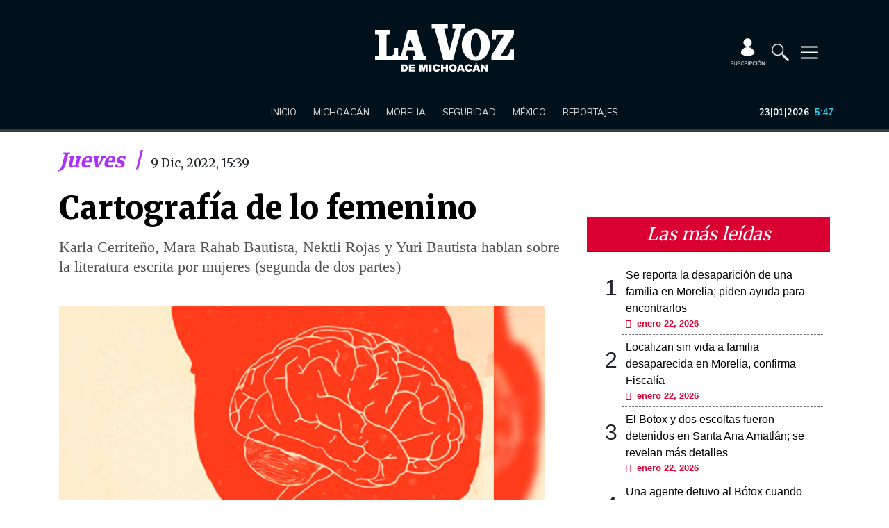

--- FILE ---
content_type: text/html; charset=UTF-8
request_url: https://www.lavozdemichoacan.com.mx/cultura/jueves/cartografia-de-lo-femenino/
body_size: 105350
content:
<!DOCTYPE html>
<html lang="es" prefix="og: http://ogp.me/ns#">
<head>

<script src="https://kit.fontawesome.com/37aaa97ac6.js" crossorigin="anonymous"></script>
<link href="https://fonts.googleapis.com/css2?family=Merriweather:wght@400;700;900&display=swap" rel="stylesheet">
<link href="https://fonts.googleapis.com/css2?family=Mulish:wght@300;400;600;700;900&display=swap" rel="stylesheet">

<!--Google search console-->



<meta name="google-site-verification" content="tnr5OZwjBR1BImYiK01Sr41lwUfUA-bbEWVpzinziX4" />



<link href="https://www.lavozdemichoacan.com.mx/favicon-96x96.png?v=6" rel="icon" sizes="96x96" type="image/png"/>
<link href="https://www.lavozdemichoacan.com.mx/favicon-128_2025.png?v=1" rel="icon" sizes="128x128" type="image/png"/>
<link href="https://www.lavozdemichoacan.com.mx/favicon-192_2025.png?v=1" rel="icon" sizes="192x192" type="image/png"/>

<link href="https://www.lavozdemichoacan.com.mx/favicon_2025.svg?v=1" rel="icon" type="image/svg+xml"  />
<link href="https://www.lavozdemichoacan.com.mx/favicon_2025.ico?v=2" rel="shortcut icon" >



<link href="https://www.lavozdemichoacan.com.mx/apple-touch-icon_2025.png?v=1" rel="apple-touch-icon" sizes="180x180"/>
<link href="https://www.lavozdemichoacan.com.mx/site.webmanifest" rel="manifest" />





<!--Script Teads -->
<script>
  /*
  window.teads_analytics = window.teads_analytics || {};
  window.teads_analytics.analytics_tag_id = "PUB_22066";
  window.teads_analytics.share = window.teads_analytics.share || function() {
    ;(window.teads_analytics.shared_data = window.teads_analytics.shared_data || []).push(arguments)
  };
*/
</script>
<!--
<script async src="https://a.teads.tv/analytics/tag.js"></script>
-->
<!-- Agregado el 2025-01-03T15:59:59 Solicita fernandabecerra@seedtag.com + 359%-->

<script async src="https://t.seedtag.com/t/3986-7778-01.js"></script> 


<!-- Global site tag (gtag.js) - Google Analytics -->
<script async src="https://www.googletagmanager.com/gtag/js?id=G-G16PG9ZFRZ"></script>
<script>
  window.dataLayer = window.dataLayer || [];
  function gtag(){dataLayer.push(arguments);}
  gtag('js', new Date());

  gtag('config', 'G-G16PG9ZFRZ',{
     cookie_domain: 'lavozdemichoacan.com.mx'
  });
</script>
<script async src="https://pagead2.googlesyndication.com/pagead/js/adsbygoogle.js?client=ca-pub-9183274985598243"
     crossorigin="anonymous"></script>
<!-- Global site tag (gtag.js) - Google Analytics 
<script async src="https://www.googletagmanager.com/gtag/js?id=UA-93903102-4"></script>
<script>
  window.dataLayer = window.dataLayer || [];
  function gtag(){dataLayer.push(arguments);}
  gtag('js', new Date());

  gtag('config', 'UA-93903102-4');
</script>-->
<meta charset="UTF-8" />
	<meta name="keywords"
content="elecciones, prep, alianza, carlos herrera, votos, PT, partido del trabajo, PRI, PAN, PRD, nahuatzen, comicios, urnas, quien gano, Jessica, Diego, feminicidio, Morena, elecciones, PRI, PRD, PAN, 2021, Raúl Morón, Cristobal Arias, candidatos, comicios, vacuna, Atlético Morelia, Canarios, Morelia, cubrebocas, patrullas, iglesias, secretaria de salud, covid, covid-19, Silvano Aureoles, cerro del aguila, Patzcuaro, Uruapan, Lázaro cárdenas, AMLO, López Obrador, Diana Carpio, narco, crimen organizado, CJNG, medidas sanitarias, pueblos mágicos, enfrentamiento, homicidios, asesinatos, balacera, accidente, la voz de Michoacán, Michoacán, la voz, noticias, guardia nacional, becas, contagios, aguacate, migración, paisanos, berries, fresa, agricultura, carteles unidos, FICM, tzintzuntzan, día de muertos, carlos herrera, imss, camas, hospitales, mariposa monarca, tortugas, pichilinguillo, Aquila, jaripeos, memo valencia, liga expansión, droga, puerto, mario delgado, autodefensas, mireles, Tepalcatepec, Apatzingán, tierra caliente, quadratin, cb, grupo marmor, jose Luis Higuera, estadio morelos, issste, hospital civil, hospital infantil, tarimbaro, clases virtuales, UMSNH, tec de Morelia, UNLA, UVAQ, mujer, marcha, manifestacion, primavera, calor, frio, SNTE, CNTE, secuestro, banco, pico azul, jesus del monte, ejidatarios, revolucion social, cuizeo, venta de alcohol, antros, casos, confirmados, balnearios, Alfredo Ramírez, Carlos Herrera Tello, Alfonso Martínez, Iván Perez Negrón, candidatos, Hipólito Mora, Juan Antonio Magaña, lluvias, clima, ciudad colonial, Turismo, PVEM, seguridad, tercera ola, delta, vacuna 18 a 29 años, narcoelecciones, consulta, olimpiadas, tokio, bienestar, Pfizer, AstraZeneca, Sinovac, Sputnik V, Cansino, rutas alternas, presenciales, arroniz, simone, gimnasta, conciertos, negocios morelia, variante, mutacion, c5i, zinapecuaro, palenque, alerta amber, chilchota, expo fiesta, feria, ceconexpo, qatar, costa michoacana, Vertical, incendio, bar, Altozano, Moby, Luv">
<link rel="profile" href="http://gmpg.org/xfn/11" />
<link rel="pingback" href="https://www.lavozdemichoacan.com.mx/xmlrpc.php" />

<script async src="https://securepubads.g.doubleclick.net/tag/js/gpt.js"></script>
<script>
    window.googletag = window.googletag || {cmd: []};
</script>
<script>
  // Espacios de GPT single
 var gptAdSlots = [];
 googletag.cmd.push(function() {

   var topBanner_mapping = googletag.sizeMapping().
   addSize([992, 200],[[728, 90], [970, 90], [970, 250]]). 
   addSize([768, 200], [728, 90]). 
   addSize([0, 0], [[320, 50], [300, 50], [320, 100]]). 
   build();

   var sidebar_mapping = googletag.sizeMapping().
   addSize([992, 200],[[300, 250], [300, 600], [160, 600]]). 
   addSize([0, 0], []).
   build();

   var intext_mapping = googletag.sizeMapping().
   addSize([1200, 200], [728, 90]). 
   addSize([992, 200], []). 
   addSize([0, 0], [300, 250]). 
   build();

   var intext_mapping_2 = googletag.sizeMapping().
   addSize([1200, 200], [728, 90]). 
   addSize([992, 200], []).
   addSize([0, 0], [[300, 250], [300, 600]]). 
   build();
   

   var bottomBanner_mapping = googletag.sizeMapping().
   addSize([992, 200],[[728, 90], [970, 90], [970, 250]]). 
   addSize([768, 200],[[728, 90], [300, 250]]). 
   addSize([0, 0], [[320, 50], [300, 50], [320, 100], [300, 250]]). 
   build();

   gptAdSlots[0] = googletag.defineSlot('/260830019/top_banner', [[728, 90], [970, 250], [970, 90], [320, 50], [300, 50], [320, 100]], 'div-gpt-ad-top-banner').defineSizeMapping(topBanner_mapping).addService(googletag.pubads());
   gptAdSlots[1] = googletag.defineSlot('/260830019/sidebar_pos1', [[300, 250], [300, 600], [160, 600]], 'div-gpt-ad-sidebar_pos1').defineSizeMapping(sidebar_mapping).addService(googletag.pubads());
   gptAdSlots[2] = googletag.defineSlot('/260830019/sidebar_pos2', [[300, 250], [300, 600], [160, 600]], 'div-gpt-ad-sidebar_pos2').defineSizeMapping(sidebar_mapping).addService(googletag.pubads());
   gptAdSlots[3] = googletag.defineSlot('/260830019/intext_pos1', [[300, 250], [728, 90]], 'div-gpt-ad-intext_pos1').defineSizeMapping(intext_mapping).addService(googletag.pubads());
   gptAdSlots[4] = googletag.defineSlot('/260830019/intext_pos2', [[300, 250], [728, 90], [300, 600]], 'div-gpt-ad-intext_pos2').defineSizeMapping(intext_mapping_2).addService(googletag.pubads());
   gptAdSlots[5] = googletag.defineSlot('/260830019/intext_pos3', [[300, 250], [300, 600], [728, 90]], 'div-gpt-ad-intext_pos3').defineSizeMapping(intext_mapping_2).addService(googletag.pubads());
   gptAdSlots[6] = googletag.defineSlot('/260830019/bottom_banner', [[300, 250], [728, 90], [970, 250], [970, 90], [320, 50], [300, 50], [320, 100]], 'div-gpt-ad-bottom-banner').defineSizeMapping(bottomBanner_mapping).addService(googletag.pubads());
   gptAdSlots[7] = googletag.defineSlot('/260830019/flotante_1x1', [1, 1], 'div-gpt-ad-flotante-1x1').addService(googletag.pubads());
	gptAdSlots[8] = googletag.defineSlot('/260830019/SeedTag_1x1', [1, 1], 'div-gpt-ad-1626457377891-0').addService(googletag.pubads()); 
    googletag.pubads().enableSingleRequest();
    googletag.pubads().collapseEmptyDivs();
    googletag.pubads().setTargeting('template', ['single']);
    googletag.pubads().setTargeting('site', ['lavozdemichoacan.com.mx']);
    googletag.pubads().setTargeting('contentId', ['1038645']);
        googletag.pubads().setTargeting('section', ['Cultura']);
    googletag.enableServices();
  });
</script>

<title>Cartografía de lo femenino</title>
<meta name='robots' content='max-image-preview:large' />

<!-- This site is optimized with the Yoast SEO plugin v12.4 - https://yoast.com/wordpress/plugins/seo/ -->
<meta name="description" content="Karla Cerriteño, Mara Rahab Bautista, Nektli Rojas y Yuri Bautista hablan sobre la literatura escrita por mujeres (segunda de dos partes)"/>
<meta name="robots" content="max-snippet:-1, max-image-preview:large, max-video-preview:-1"/>
<link rel="canonical" href="https://www.lavozdemichoacan.com.mx/cultura/jueves/cartografia-de-lo-femenino/" />
<meta property="og:locale" content="es_ES" />
<meta property="og:type" content="article" />
<meta property="og:title" content="Cartografía de lo femenino" />
<meta property="og:description" content="Karla Cerriteño, Mara Rahab Bautista, Nektli Rojas y Yuri Bautista hablan sobre la literatura escrita por mujeres (segunda de dos partes)" />
<meta property="og:url" content="https://www.lavozdemichoacan.com.mx/cultura/jueves/cartografia-de-lo-femenino/" />
<meta property="og:site_name" content="La Voz de Michoacán" />
<meta property="article:publisher" content="https://www.facebook.com/LaVozdeMichoacan/" />
<meta property="article:section" content="Jueves" />
<meta property="article:published_time" content="2022-12-09T21:39:12-06:00" />
<meta property="article:modified_time" content="2022-12-09T21:39:13-06:00" />
<meta property="og:updated_time" content="2022-12-09T21:39:13-06:00" />
<meta property="og:image" content="https://www.lavozdemichoacan.com.mx/wp-content/uploads/2022/12/Sin-título-10-1.jpg" />
<meta property="og:image:secure_url" content="https://www.lavozdemichoacan.com.mx/wp-content/uploads/2022/12/Sin-título-10-1.jpg" />
<meta property="og:image:width" content="700" />
<meta property="og:image:height" content="466" />
<meta name="twitter:card" content="summary" />
<meta name="twitter:description" content="Karla Cerriteño, Mara Rahab Bautista, Nektli Rojas y Yuri Bautista hablan sobre la literatura escrita por mujeres (segunda de dos partes)" />
<meta name="twitter:title" content="Cartografía de lo femenino" />
<meta name="twitter:site" content="@vozmichoacan" />
<meta name="twitter:image" content="https://www.lavozdemichoacan.com.mx/wp-content/uploads/2022/12/Sin-título-10-1.jpg" />
<meta name="twitter:creator" content="@vozmichoacan" />
<script type='application/ld+json' class='yoast-schema-graph yoast-schema-graph--main'>{"@context":"https://schema.org","@graph":[{"@type":"Organization","@id":"https://www.lavozdemichoacan.com.mx/#organization","name":"La Voz de Michoac\u00e1n","url":"https://www.lavozdemichoacan.com.mx/","sameAs":["https://www.facebook.com/LaVozdeMichoacan/","https://www.instagram.com/lavozdemichoacan/","https://www.youtube.com/channel/UC53Huz4UboMcneRtPPeVJTw","https://twitter.com/vozmichoacan"],"logo":{"@type":"ImageObject","@id":"https://www.lavozdemichoacan.com.mx/#logo","url":"https://www.lavozdemichoacan.com.mx/wp-content/uploads/2023/09/image-54.png","width":1508,"height":512,"caption":"La Voz de Michoac\u00e1n"},"image":{"@id":"https://www.lavozdemichoacan.com.mx/#logo"}},{"@type":"WebSite","@id":"https://www.lavozdemichoacan.com.mx/#website","url":"https://www.lavozdemichoacan.com.mx/","name":"La Voz de Michoac\u00e1n","publisher":{"@id":"https://www.lavozdemichoacan.com.mx/#organization"},"potentialAction":{"@type":"SearchAction","target":"https://www.lavozdemichoacan.com.mx/?s={search_term_string}","query-input":"required name=search_term_string"}},{"@type":"ImageObject","@id":"https://www.lavozdemichoacan.com.mx/cultura/jueves/cartografia-de-lo-femenino/#primaryimage","url":"https://www.lavozdemichoacan.com.mx/wp-content/uploads/2022/12/Sin-t\u00edtulo-10-1.jpg","width":700,"height":466},{"@type":"WebPage","@id":"https://www.lavozdemichoacan.com.mx/cultura/jueves/cartografia-de-lo-femenino/#webpage","url":"https://www.lavozdemichoacan.com.mx/cultura/jueves/cartografia-de-lo-femenino/","inLanguage":"es","name":"Cartograf\u00eda de lo femenino","isPartOf":{"@id":"https://www.lavozdemichoacan.com.mx/#website"},"primaryImageOfPage":{"@id":"https://www.lavozdemichoacan.com.mx/cultura/jueves/cartografia-de-lo-femenino/#primaryimage"},"datePublished":"2022-12-09T21:39:12-06:00","dateModified":"2022-12-09T21:39:13-06:00","description":"Karla Cerrite\u00f1o, Mara Rahab Bautista, Nektli Rojas y Yuri Bautista hablan sobre la literatura escrita por mujeres (segunda de dos partes)"},{"@type":"Article","@id":"https://www.lavozdemichoacan.com.mx/cultura/jueves/cartografia-de-lo-femenino/#article","isPartOf":{"@id":"https://www.lavozdemichoacan.com.mx/cultura/jueves/cartografia-de-lo-femenino/#webpage"},"author":{"@id":"https://www.lavozdemichoacan.com.mx/#/schema/person/d963f3b5e95e718c4c9e55d263f181f6"},"headline":"Cartograf\u00eda de lo femenino","datePublished":"2022-12-09T21:39:12-06:00","dateModified":"2022-12-09T21:39:13-06:00","commentCount":0,"mainEntityOfPage":{"@id":"https://www.lavozdemichoacan.com.mx/cultura/jueves/cartografia-de-lo-femenino/#webpage"},"publisher":{"@id":"https://www.lavozdemichoacan.com.mx/#organization"},"image":{"@id":"https://www.lavozdemichoacan.com.mx/cultura/jueves/cartografia-de-lo-femenino/#primaryimage"},"articleSection":"Jueves"},{"@type":["Person"],"@id":"https://www.lavozdemichoacan.com.mx/#/schema/person/d963f3b5e95e718c4c9e55d263f181f6","name":"Salvador Rodriguez","sameAs":[]}]}</script>
<!-- / Yoast SEO plugin. -->

<link rel='dns-prefetch' href='//s0.wp.com' />
<link rel="alternate" type="application/rss+xml" title="La Voz de Michoacán &raquo; Feed" href="https://www.lavozdemichoacan.com.mx/feed/" />
<link rel="alternate" type="application/rss+xml" title="La Voz de Michoacán &raquo; Feed de los comentarios" href="https://www.lavozdemichoacan.com.mx/comments/feed/" />
<script type="text/javascript">
/* <![CDATA[ */
window._wpemojiSettings = {"baseUrl":"https:\/\/s.w.org\/images\/core\/emoji\/15.0.3\/72x72\/","ext":".png","svgUrl":"https:\/\/s.w.org\/images\/core\/emoji\/15.0.3\/svg\/","svgExt":".svg","source":{"concatemoji":"https:\/\/www.lavozdemichoacan.com.mx\/wp-includes\/js\/wp-emoji-release.min.js"}};
/*! This file is auto-generated */
!function(i,n){var o,s,e;function c(e){try{var t={supportTests:e,timestamp:(new Date).valueOf()};sessionStorage.setItem(o,JSON.stringify(t))}catch(e){}}function p(e,t,n){e.clearRect(0,0,e.canvas.width,e.canvas.height),e.fillText(t,0,0);var t=new Uint32Array(e.getImageData(0,0,e.canvas.width,e.canvas.height).data),r=(e.clearRect(0,0,e.canvas.width,e.canvas.height),e.fillText(n,0,0),new Uint32Array(e.getImageData(0,0,e.canvas.width,e.canvas.height).data));return t.every(function(e,t){return e===r[t]})}function u(e,t,n){switch(t){case"flag":return n(e,"\ud83c\udff3\ufe0f\u200d\u26a7\ufe0f","\ud83c\udff3\ufe0f\u200b\u26a7\ufe0f")?!1:!n(e,"\ud83c\uddfa\ud83c\uddf3","\ud83c\uddfa\u200b\ud83c\uddf3")&&!n(e,"\ud83c\udff4\udb40\udc67\udb40\udc62\udb40\udc65\udb40\udc6e\udb40\udc67\udb40\udc7f","\ud83c\udff4\u200b\udb40\udc67\u200b\udb40\udc62\u200b\udb40\udc65\u200b\udb40\udc6e\u200b\udb40\udc67\u200b\udb40\udc7f");case"emoji":return!n(e,"\ud83d\udc26\u200d\u2b1b","\ud83d\udc26\u200b\u2b1b")}return!1}function f(e,t,n){var r="undefined"!=typeof WorkerGlobalScope&&self instanceof WorkerGlobalScope?new OffscreenCanvas(300,150):i.createElement("canvas"),a=r.getContext("2d",{willReadFrequently:!0}),o=(a.textBaseline="top",a.font="600 32px Arial",{});return e.forEach(function(e){o[e]=t(a,e,n)}),o}function t(e){var t=i.createElement("script");t.src=e,t.defer=!0,i.head.appendChild(t)}"undefined"!=typeof Promise&&(o="wpEmojiSettingsSupports",s=["flag","emoji"],n.supports={everything:!0,everythingExceptFlag:!0},e=new Promise(function(e){i.addEventListener("DOMContentLoaded",e,{once:!0})}),new Promise(function(t){var n=function(){try{var e=JSON.parse(sessionStorage.getItem(o));if("object"==typeof e&&"number"==typeof e.timestamp&&(new Date).valueOf()<e.timestamp+604800&&"object"==typeof e.supportTests)return e.supportTests}catch(e){}return null}();if(!n){if("undefined"!=typeof Worker&&"undefined"!=typeof OffscreenCanvas&&"undefined"!=typeof URL&&URL.createObjectURL&&"undefined"!=typeof Blob)try{var e="postMessage("+f.toString()+"("+[JSON.stringify(s),u.toString(),p.toString()].join(",")+"));",r=new Blob([e],{type:"text/javascript"}),a=new Worker(URL.createObjectURL(r),{name:"wpTestEmojiSupports"});return void(a.onmessage=function(e){c(n=e.data),a.terminate(),t(n)})}catch(e){}c(n=f(s,u,p))}t(n)}).then(function(e){for(var t in e)n.supports[t]=e[t],n.supports.everything=n.supports.everything&&n.supports[t],"flag"!==t&&(n.supports.everythingExceptFlag=n.supports.everythingExceptFlag&&n.supports[t]);n.supports.everythingExceptFlag=n.supports.everythingExceptFlag&&!n.supports.flag,n.DOMReady=!1,n.readyCallback=function(){n.DOMReady=!0}}).then(function(){return e}).then(function(){var e;n.supports.everything||(n.readyCallback(),(e=n.source||{}).concatemoji?t(e.concatemoji):e.wpemoji&&e.twemoji&&(t(e.twemoji),t(e.wpemoji)))}))}((window,document),window._wpemojiSettings);
/* ]]> */
</script>
<style id='wp-emoji-styles-inline-css' type='text/css'>

	img.wp-smiley, img.emoji {
		display: inline !important;
		border: none !important;
		box-shadow: none !important;
		height: 1em !important;
		width: 1em !important;
		margin: 0 0.07em !important;
		vertical-align: -0.1em !important;
		background: none !important;
		padding: 0 !important;
	}
</style>
<link rel='stylesheet' id='wp-block-library-css' href='https://c0.wp.com/c/6.5.7/wp-includes/css/dist/block-library/style.min.css' type='text/css' media='all' />
<link rel='stylesheet' id='carousel-block-slick-css' href='https://www.lavozdemichoacan.com.mx/wp-content/plugins/carousel-block/dist/assets/vendor/slick/slick.min.css' type='text/css' media='' />
<link rel='stylesheet' id='carousel-block-css' href='https://www.lavozdemichoacan.com.mx/wp-content/plugins/carousel-block/dist/blocks.style.build.css' type='text/css' media='all' />
<style id='classic-theme-styles-inline-css' type='text/css'>
/*! This file is auto-generated */
.wp-block-button__link{color:#fff;background-color:#32373c;border-radius:9999px;box-shadow:none;text-decoration:none;padding:calc(.667em + 2px) calc(1.333em + 2px);font-size:1.125em}.wp-block-file__button{background:#32373c;color:#fff;text-decoration:none}
</style>
<style id='global-styles-inline-css' type='text/css'>
body{--wp--preset--color--black: #000000;--wp--preset--color--cyan-bluish-gray: #abb8c3;--wp--preset--color--white: #ffffff;--wp--preset--color--pale-pink: #f78da7;--wp--preset--color--vivid-red: #cf2e2e;--wp--preset--color--luminous-vivid-orange: #ff6900;--wp--preset--color--luminous-vivid-amber: #fcb900;--wp--preset--color--light-green-cyan: #7bdcb5;--wp--preset--color--vivid-green-cyan: #00d084;--wp--preset--color--pale-cyan-blue: #8ed1fc;--wp--preset--color--vivid-cyan-blue: #0693e3;--wp--preset--color--vivid-purple: #9b51e0;--wp--preset--gradient--vivid-cyan-blue-to-vivid-purple: linear-gradient(135deg,rgba(6,147,227,1) 0%,rgb(155,81,224) 100%);--wp--preset--gradient--light-green-cyan-to-vivid-green-cyan: linear-gradient(135deg,rgb(122,220,180) 0%,rgb(0,208,130) 100%);--wp--preset--gradient--luminous-vivid-amber-to-luminous-vivid-orange: linear-gradient(135deg,rgba(252,185,0,1) 0%,rgba(255,105,0,1) 100%);--wp--preset--gradient--luminous-vivid-orange-to-vivid-red: linear-gradient(135deg,rgba(255,105,0,1) 0%,rgb(207,46,46) 100%);--wp--preset--gradient--very-light-gray-to-cyan-bluish-gray: linear-gradient(135deg,rgb(238,238,238) 0%,rgb(169,184,195) 100%);--wp--preset--gradient--cool-to-warm-spectrum: linear-gradient(135deg,rgb(74,234,220) 0%,rgb(151,120,209) 20%,rgb(207,42,186) 40%,rgb(238,44,130) 60%,rgb(251,105,98) 80%,rgb(254,248,76) 100%);--wp--preset--gradient--blush-light-purple: linear-gradient(135deg,rgb(255,206,236) 0%,rgb(152,150,240) 100%);--wp--preset--gradient--blush-bordeaux: linear-gradient(135deg,rgb(254,205,165) 0%,rgb(254,45,45) 50%,rgb(107,0,62) 100%);--wp--preset--gradient--luminous-dusk: linear-gradient(135deg,rgb(255,203,112) 0%,rgb(199,81,192) 50%,rgb(65,88,208) 100%);--wp--preset--gradient--pale-ocean: linear-gradient(135deg,rgb(255,245,203) 0%,rgb(182,227,212) 50%,rgb(51,167,181) 100%);--wp--preset--gradient--electric-grass: linear-gradient(135deg,rgb(202,248,128) 0%,rgb(113,206,126) 100%);--wp--preset--gradient--midnight: linear-gradient(135deg,rgb(2,3,129) 0%,rgb(40,116,252) 100%);--wp--preset--font-size--small: 13px;--wp--preset--font-size--medium: 20px;--wp--preset--font-size--large: 36px;--wp--preset--font-size--x-large: 42px;--wp--preset--spacing--20: 0.44rem;--wp--preset--spacing--30: 0.67rem;--wp--preset--spacing--40: 1rem;--wp--preset--spacing--50: 1.5rem;--wp--preset--spacing--60: 2.25rem;--wp--preset--spacing--70: 3.38rem;--wp--preset--spacing--80: 5.06rem;--wp--preset--shadow--natural: 6px 6px 9px rgba(0, 0, 0, 0.2);--wp--preset--shadow--deep: 12px 12px 50px rgba(0, 0, 0, 0.4);--wp--preset--shadow--sharp: 6px 6px 0px rgba(0, 0, 0, 0.2);--wp--preset--shadow--outlined: 6px 6px 0px -3px rgba(255, 255, 255, 1), 6px 6px rgba(0, 0, 0, 1);--wp--preset--shadow--crisp: 6px 6px 0px rgba(0, 0, 0, 1);}:where(.is-layout-flex){gap: 0.5em;}:where(.is-layout-grid){gap: 0.5em;}body .is-layout-flex{display: flex;}body .is-layout-flex{flex-wrap: wrap;align-items: center;}body .is-layout-flex > *{margin: 0;}body .is-layout-grid{display: grid;}body .is-layout-grid > *{margin: 0;}:where(.wp-block-columns.is-layout-flex){gap: 2em;}:where(.wp-block-columns.is-layout-grid){gap: 2em;}:where(.wp-block-post-template.is-layout-flex){gap: 1.25em;}:where(.wp-block-post-template.is-layout-grid){gap: 1.25em;}.has-black-color{color: var(--wp--preset--color--black) !important;}.has-cyan-bluish-gray-color{color: var(--wp--preset--color--cyan-bluish-gray) !important;}.has-white-color{color: var(--wp--preset--color--white) !important;}.has-pale-pink-color{color: var(--wp--preset--color--pale-pink) !important;}.has-vivid-red-color{color: var(--wp--preset--color--vivid-red) !important;}.has-luminous-vivid-orange-color{color: var(--wp--preset--color--luminous-vivid-orange) !important;}.has-luminous-vivid-amber-color{color: var(--wp--preset--color--luminous-vivid-amber) !important;}.has-light-green-cyan-color{color: var(--wp--preset--color--light-green-cyan) !important;}.has-vivid-green-cyan-color{color: var(--wp--preset--color--vivid-green-cyan) !important;}.has-pale-cyan-blue-color{color: var(--wp--preset--color--pale-cyan-blue) !important;}.has-vivid-cyan-blue-color{color: var(--wp--preset--color--vivid-cyan-blue) !important;}.has-vivid-purple-color{color: var(--wp--preset--color--vivid-purple) !important;}.has-black-background-color{background-color: var(--wp--preset--color--black) !important;}.has-cyan-bluish-gray-background-color{background-color: var(--wp--preset--color--cyan-bluish-gray) !important;}.has-white-background-color{background-color: var(--wp--preset--color--white) !important;}.has-pale-pink-background-color{background-color: var(--wp--preset--color--pale-pink) !important;}.has-vivid-red-background-color{background-color: var(--wp--preset--color--vivid-red) !important;}.has-luminous-vivid-orange-background-color{background-color: var(--wp--preset--color--luminous-vivid-orange) !important;}.has-luminous-vivid-amber-background-color{background-color: var(--wp--preset--color--luminous-vivid-amber) !important;}.has-light-green-cyan-background-color{background-color: var(--wp--preset--color--light-green-cyan) !important;}.has-vivid-green-cyan-background-color{background-color: var(--wp--preset--color--vivid-green-cyan) !important;}.has-pale-cyan-blue-background-color{background-color: var(--wp--preset--color--pale-cyan-blue) !important;}.has-vivid-cyan-blue-background-color{background-color: var(--wp--preset--color--vivid-cyan-blue) !important;}.has-vivid-purple-background-color{background-color: var(--wp--preset--color--vivid-purple) !important;}.has-black-border-color{border-color: var(--wp--preset--color--black) !important;}.has-cyan-bluish-gray-border-color{border-color: var(--wp--preset--color--cyan-bluish-gray) !important;}.has-white-border-color{border-color: var(--wp--preset--color--white) !important;}.has-pale-pink-border-color{border-color: var(--wp--preset--color--pale-pink) !important;}.has-vivid-red-border-color{border-color: var(--wp--preset--color--vivid-red) !important;}.has-luminous-vivid-orange-border-color{border-color: var(--wp--preset--color--luminous-vivid-orange) !important;}.has-luminous-vivid-amber-border-color{border-color: var(--wp--preset--color--luminous-vivid-amber) !important;}.has-light-green-cyan-border-color{border-color: var(--wp--preset--color--light-green-cyan) !important;}.has-vivid-green-cyan-border-color{border-color: var(--wp--preset--color--vivid-green-cyan) !important;}.has-pale-cyan-blue-border-color{border-color: var(--wp--preset--color--pale-cyan-blue) !important;}.has-vivid-cyan-blue-border-color{border-color: var(--wp--preset--color--vivid-cyan-blue) !important;}.has-vivid-purple-border-color{border-color: var(--wp--preset--color--vivid-purple) !important;}.has-vivid-cyan-blue-to-vivid-purple-gradient-background{background: var(--wp--preset--gradient--vivid-cyan-blue-to-vivid-purple) !important;}.has-light-green-cyan-to-vivid-green-cyan-gradient-background{background: var(--wp--preset--gradient--light-green-cyan-to-vivid-green-cyan) !important;}.has-luminous-vivid-amber-to-luminous-vivid-orange-gradient-background{background: var(--wp--preset--gradient--luminous-vivid-amber-to-luminous-vivid-orange) !important;}.has-luminous-vivid-orange-to-vivid-red-gradient-background{background: var(--wp--preset--gradient--luminous-vivid-orange-to-vivid-red) !important;}.has-very-light-gray-to-cyan-bluish-gray-gradient-background{background: var(--wp--preset--gradient--very-light-gray-to-cyan-bluish-gray) !important;}.has-cool-to-warm-spectrum-gradient-background{background: var(--wp--preset--gradient--cool-to-warm-spectrum) !important;}.has-blush-light-purple-gradient-background{background: var(--wp--preset--gradient--blush-light-purple) !important;}.has-blush-bordeaux-gradient-background{background: var(--wp--preset--gradient--blush-bordeaux) !important;}.has-luminous-dusk-gradient-background{background: var(--wp--preset--gradient--luminous-dusk) !important;}.has-pale-ocean-gradient-background{background: var(--wp--preset--gradient--pale-ocean) !important;}.has-electric-grass-gradient-background{background: var(--wp--preset--gradient--electric-grass) !important;}.has-midnight-gradient-background{background: var(--wp--preset--gradient--midnight) !important;}.has-small-font-size{font-size: var(--wp--preset--font-size--small) !important;}.has-medium-font-size{font-size: var(--wp--preset--font-size--medium) !important;}.has-large-font-size{font-size: var(--wp--preset--font-size--large) !important;}.has-x-large-font-size{font-size: var(--wp--preset--font-size--x-large) !important;}
.wp-block-navigation a:where(:not(.wp-element-button)){color: inherit;}
:where(.wp-block-post-template.is-layout-flex){gap: 1.25em;}:where(.wp-block-post-template.is-layout-grid){gap: 1.25em;}
:where(.wp-block-columns.is-layout-flex){gap: 2em;}:where(.wp-block-columns.is-layout-grid){gap: 2em;}
.wp-block-pullquote{font-size: 1.5em;line-height: 1.6;}
</style>
<link rel='stylesheet' id='crp-public-css' href='https://www.lavozdemichoacan.com.mx/wp-content/plugins/custom-related-posts/dist/public.css' type='text/css' media='all' />
<link rel='stylesheet' id='dashicons-css' href='https://c0.wp.com/c/6.5.7/wp-includes/css/dashicons.min.css' type='text/css' media='all' />
<link rel='stylesheet' id='bodhi-svgs-attachment-css' href='https://www.lavozdemichoacan.com.mx/wp-content/plugins/svgsupport/css/svgs-attachment.css' type='text/css' media='all' />
<link rel='stylesheet' id='taqyeem-buttons-style-css' href='https://www.lavozdemichoacan.com.mx/wp-content/plugins/taqyeem-buttons/assets/style.css' type='text/css' media='all' />
<style id='wpxpo-global-style-inline-css' type='text/css'>
:root {
			--preset-color1: #00ADB5;
			--preset-color2: #F08A5D;
			--preset-color3: rgba(76,46,46,1);
			--preset-color4: #B83B5E;
			--preset-color5: #71C9CE;
			--preset-color6: #F38181;
			--preset-color7: #FF2E63;
			--preset-color8: #EEEEEE;
			--preset-color9: #F9ED69;
			}
</style>
<link rel='stylesheet' id='wordpress-popular-posts-css-css' href='https://www.lavozdemichoacan.com.mx/wp-content/plugins/wordpresspopularposts/public/css/wpp.css' type='text/css' media='all' />
<link rel='stylesheet' id='tie-style-css' href='https://www.lavozdemichoacan.com.mx/wp-content/themes/lavoz/style.css' type='text/css' media='all' />
<link rel='stylesheet' id='tie-ilightbox-skin-css' href='https://www.lavozdemichoacan.com.mx/wp-content/themes/lavoz/css/ilightbox/light-skin/skin.css' type='text/css' media='all' />
<link rel='stylesheet' id='jetpack_css-css' href='https://c0.wp.com/p/jetpack/8.0.3/css/jetpack.css' type='text/css' media='all' />
<script type="text/javascript" id="wpp-js-js-extra">
/* <![CDATA[ */
var wpp_params = {"sampling_active":"0","sampling_rate":"100","ajax_url":"https:\/\/www.lavozdemichoacan.com.mx\/wp-json\/wordpress-popular-posts\/v1\/popular-posts\/","ID":"1038645","token":"b8f999a041","debug":""};
/* ]]> */
</script>
<script type="text/javascript" src="https://www.lavozdemichoacan.com.mx/wp-content/plugins/wordpresspopularposts/public/js/wpp-4.2.0.min.js" id="wpp-js-js"></script>
<script type="text/javascript" src="https://c0.wp.com/c/6.5.7/wp-includes/js/jquery/jquery.min.js" id="jquery-core-js"></script>
<script type="text/javascript" src="https://c0.wp.com/c/6.5.7/wp-includes/js/jquery/jquery-migrate.min.js" id="jquery-migrate-js"></script>
<script type="text/javascript" id="eio-lazy-load-js-extra">
/* <![CDATA[ */
var eio_lazy_vars = {"exactdn_domain":""};
/* ]]> */
</script>
<script type="text/javascript" src="https://www.lavozdemichoacan.com.mx/wp-content/plugins/ewww-image-optimizer/includes/lazysizes.min.js" id="eio-lazy-load-js"></script>
<link rel="https://api.w.org/" href="https://www.lavozdemichoacan.com.mx/wp-json/" /><link rel="alternate" type="application/json" href="https://www.lavozdemichoacan.com.mx/wp-json/wp/v2/posts/1038645" /><link rel="EditURI" type="application/rsd+xml" title="RSD" href="https://www.lavozdemichoacan.com.mx/xmlrpc.php?rsd" />
<meta name="generator" content="WordPress 6.5.7" />
<link rel='shortlink' href='https://www.lavozdemichoacan.com.mx/?p=1038645' />
<link rel="alternate" type="application/json+oembed" href="https://www.lavozdemichoacan.com.mx/wp-json/oembed/1.0/embed?url=https%3A%2F%2Fwww.lavozdemichoacan.com.mx%2Fcultura%2Fjueves%2Fcartografia-de-lo-femenino%2F" />
<link rel="alternate" type="text/xml+oembed" href="https://www.lavozdemichoacan.com.mx/wp-json/oembed/1.0/embed?url=https%3A%2F%2Fwww.lavozdemichoacan.com.mx%2Fcultura%2Fjueves%2Fcartografia-de-lo-femenino%2F&#038;format=xml" />

		<script async src="https://www.googletagmanager.com/gtag/js?id=G-G16PG9ZFRZ"></script>
		<script>
			window.dataLayer = window.dataLayer || [];
			function gtag(){dataLayer.push(arguments);}
			gtag('js', new Date());
			gtag('config', 'G-G16PG9ZFRZ');
		</script>

	<script type="text/javascript">
    (function(c,l,a,r,i,t,y){
        c[a]=c[a]||function(){(c[a].q=c[a].q||[]).push(arguments)};
        t=l.createElement(r);t.async=1;t.src="https://www.clarity.ms/tag/"+i;
        y=l.getElementsByTagName(r)[0];y.parentNode.insertBefore(t,y);
    })(window, document, "clarity", "script", "qkjyxqtftf");
</script>

<script src="https://analytics.ahrefs.com/analytics.js" data-key="F7cDzCsUVH+SbGtZEQpwjA" async></script><style type="text/css" id="simple-css-output">.single-reportajes #wrapper.wide-layout #main-content .row .col-lg-4 { display: none;}.alignfull { margin-left: calc(50% - 50vw); margin-right: calc(50% - 50vw); max-width: 100vw;}.single-reportajes #wrapper.wide-layout #main-content .row .col-lg-8 { flex: 100%; max-width: 100%;}.single-reportajes div:empty, .single-reportajes p:empty { display: block;}.single-especiales.my-3 { display: none;}.single-reportajes div#comments { display: none;}.single-reportajes ins.adsbygoogle, .single-reportajes .lv-ads { display: none !important;}.single-reportajes .post-meta, .single-reportajes .post-title, .single-reportajes .share-post, .single-reportajes .post-featured-img, .single-reportajes .fontsizemoreless.mb-4 { display: none;}.single-reportajes.postid-203 div#main-content { background-image: url(https://cleanranks.dev/wp-content/uploads/2023/07/fondo1.jpg)!important; background-size: contain!important; background-position: center!important; background-repeat: repeat!important;}.single-reportajes.postid-203 div#main-content .container.content { background-color: #000 !important; padding: 0px 20px !important; color: #fff; font-size: 20px;}.single-reportajes .block-naranja { padding: 2rem 8rem;}.single-reportajes .testimonial-diversidad { height: 804px;}.single-reportajes p.has-text-align-center.has-text-color.has-large-font-size { line-height: normal;}/* Colores de categorias */.categories-menu .cat-item.cat-item-31567 { border-left: 2px solid #006118;}.tie-cat-31567 .cat-title a,.tie-cat-31567 .cat-title { color: #006118;}/* Colores de categorias */.categories-menu .cat-item.cat-item-28795 { border-left: 2px solid #610051;}.tie-cat-28795 .cat-title a,.tie-cat-28795 .cat-title { color: #610051;}/* Colores de categorias */.categories-menu .cat-item.cat-item-56901 { border-left: 2px solid #8b7b03;}.tie-cat-56901 .cat-title a,.tie-cat-56901 .cat-title { color: #8b7b03;}/* Colores de categorias */.categories-menu .cat-item.cat-item-56921 { border-left: 2px solid #8b0303;}.tie-cat-56921 .cat-title a,.tie-cat-56921 .cat-title { color: #8b0303;}/* Colores de categorias */.categories-menu .cat-item.cat-item-56916 { border-left: 2px solid #038b83;}.tie-cat-56916 .cat-title a,.tie-cat-56916 .cat-title { color: #038b83;}/* Colores de categorias */.categories-menu .cat-item.cat-item-19913 { border-left: 2px solid #cfb602;}.tie-cat-19913 .cat-title a,.tie-cat-19913 .cat-title { color: #cfb602;}/* Colores de categorias */.categories-menu .cat-item.cat-item-24045 { border-left: 2px solid #cf02bf;}.tie-cat-24045 .cat-title a,.tie-cat-24045 .cat-title { color: #cf02bf;}</style>
<link rel='dns-prefetch' href='//c0.wp.com'/>
<style type='text/css'>img#wpstats{display:none}</style><!-- Codigo eliminado en 2025-11-19 00:00:11 tiket favicon-->
<!--[if IE]>
<script type="text/javascript">jQuery(document).ready(function (){ jQuery(".menu-item").has("ul").children("a").attr("aria-haspopup", "true");});</script>
<![endif]-->
<!--[if lt IE 9]>
<script src="https://www.lavozdemichoacan.com.mx/wp-content/themes/lavoz/js/html5.js"></script>
<script src="https://www.lavozdemichoacan.com.mx/wp-content/themes/lavoz/js/selectivizr-min.js"></script>
<![endif]-->
<!--[if IE 9]>
<link rel="stylesheet" type="text/css" media="all" href="https://www.lavozdemichoacan.com.mx/wp-content/themes/lavoz/css/ie9.css" />
<![endif]-->
<!--[if IE 8]>
<link rel="stylesheet" type="text/css" media="all" href="https://www.lavozdemichoacan.com.mx/wp-content/themes/lavoz/css/ie8.css" />
<![endif]-->
<!--[if IE 7]>
<link rel="stylesheet" type="text/css" media="all" href="https://www.lavozdemichoacan.com.mx/wp-content/themes/lavoz/css/ie7.css" />
<![endif]-->


<meta name="viewport" content="width=device-width, initial-scale=1.0" />


<!-- Codigo eliminado el 2025-11-18 Favicon anomalo-->
<!-- Codigo eliminado el 2025-11-18 Favicon anomalo-->


<link rel="stylesheet" href="https://stackpath.bootstrapcdn.com/bootstrap/4.3.1/css/bootstrap.min.css" integrity="sha384-ggOyR0iXCbMQv3Xipma34MD+dH/1fQ784/j6cY/iJTQUOhcWr7x9JvoRxT2MZw1T" crossorigin="anonymous">

<script src="https://cdnjs.cloudflare.com/ajax/libs/popper.js/1.14.7/umd/popper.min.js" integrity="sha384-UO2eT0CpHqdSJQ6hJty5KVphtPhzWj9WO1clHTMGa3JDZwrnQq4sF86dIHNDz0W1" crossorigin="anonymous"></script>
<script src="https://stackpath.bootstrapcdn.com/bootstrap/4.3.1/js/bootstrap.min.js" integrity="sha384-JjSmVgyd0p3pXB1rRibZUAYoIIy6OrQ6VrjIEaFf/nJGzIxFDsf4x0xIM+B07jRM" crossorigin="anonymous"></script>
<script src="https://kit.fontawesome.com/1ddb422e9f.js"></script>
<style>
@import url('https://fonts.googleapis.com/css2?family=Bebas+Neue&display=swap');
@import url('https://fonts.googleapis.com/css2?family=Martel:wght@200;300;400;600;700;800;900&display=swap');
</style>

<style type="text/css" media="screen">


</style>

		<script type="text/javascript">
			/* <![CDATA[ */
				var sf_position = '0';
				var sf_templates = "<a href=\"{search_url_escaped}\">Ver todos los resultados<\/a>";
				var sf_input = '.search-live';
				jQuery(document).ready(function(){
					jQuery(sf_input).ajaxyLiveSearch({"expand":false,"searchUrl":"https:\/\/www.lavozdemichoacan.com.mx\/?s=%s","text":"Search","delay":500,"iwidth":180,"width":315,"ajaxUrl":"https:\/\/www.lavozdemichoacan.com.mx\/wp-admin\/admin-ajax.php","rtl":0});
					jQuery(".live-search_ajaxy-selective-input").keyup(function() {
						var width = jQuery(this).val().length * 8;
						if(width < 50) {
							width = 50;
						}
						jQuery(this).width(width);
					});
					jQuery(".live-search_ajaxy-selective-search").click(function() {
						jQuery(this).find(".live-search_ajaxy-selective-input").focus();
					});
					jQuery(".live-search_ajaxy-selective-close").click(function() {
						jQuery(this).parent().remove();
					});
				});
			/* ]]> */
		</script>
		<noscript><style>.lazyload[data-src]{display:none !important;}</style></noscript><style type="text/css">a {
    color: #212529;
    text-decoration: none;
    background-color: transparent;
}</style>		<style type="text/css" id="wp-custom-css">
			#theme-header {
    background-color: #00111c !important;
}

#main-nav {
    background: #00111c;
}

#main-nav ul li {
    border-color: #00111c;
	  border: none;
}

#main-nav ul li a {
    display: inline-block;
    height: 42px;
    position: relative;
    line-height: 47px;
    color: #ddd;
    padding: 0 10px;
    border: none;
    border: none;
    border-width: 0 0 0 1px;
}


.today-date {
    font-family: Mulish;
    font-weight: bold;
    position: absolute;
    top: 14px;
    right: 0;
    color: white;
}

.fa-1-5x {
    font-size: 1.5em;
}

.fas, .fa-solid {
    font-weight: 900;
}
.fa-bars {
    --fa: "\f0c9";
    --fa--fa: "\f0c9\f0c9";
}
.fa-inverse {
    color: var(--fa-inverse, #fff);
}

.btn-link {
    font-weight: 400;
    color: #007bff;
    text-decoration: none;
}

.fas, .far, .fab, .fa-solid, .fa-regular, .fa-brands, .fa {
    -moz-osx-font-smoothing: grayscale;
    -webkit-font-smoothing: antialiased;
    display: var(--fa-display, inline-block);
    font-style: normal;
    font-variant: normal;
    line-height: 1;
    text-rendering: auto;
}		</style>
		



</head>

<!-- inicio is_IE -->


<!-- fin is_IE -->


<body id="top" class="post-template-default single single-post postid-1038645 single-format-standard" attr_ale>

<div class="wrapper-outer">

	<div class="background-cover"></div>

	<aside id="slide-out">
		<div class="text-center my-3">
			<img src="data:image/svg+xml,%3Csvg xmlns='http://www.w3.org/2000/svg' viewBox='0 0 50 50'%3E%3C/svg%3E" alt="La voz" width="50" height="50" data-src="https://www.lavozdemichoacan.com.mx/wp-content/themes/lavoz/images/logo-fixed.svg" loading="lazy" class="lazyload"><noscript><img src="https://www.lavozdemichoacan.com.mx/wp-content/themes/lavoz/images/logo-fixed.svg" alt="La voz" width="50" height="50"></noscript>
		</div>

			<div class="search-mobile">
			<form method="get" id="searchform-mobile" action="https://www.lavozdemichoacan.com.mx/">
				<button class="search-button" type="submit" value="Buscar"><i class="fa fa-search"></i></button>
				<input type="text" id="s-mobile" name="s" title="Buscar" value="Buscar" onfocus="if (this.value == 'Buscar') {this.value = '';}" onblur="if (this.value == '') {this.value = 'Buscar';}"  />
			</form>
		</div><!-- .search-mobile /-->
			<div class="mobile-content-menu">
			<div class="d-none" id="mobile-menu" ></div>
			<div class="categories-menu px-4 mt-4">
	<div class="list-categories-menu my-3 pb-3">
		<h5 class="text-uppercase text-white">Secciones</h5>
    	<form id="category-select" class="category-select list-unstyled" action="https://www.lavozdemichoacan.com.mx/" method="get">

  	   	
  	   		<li class="cat-item cat-item-56901"><a href="https://www.lavozdemichoacan.com.mx/seccion/tecnologia/">Tecnología</a>
</li>
	<li class="cat-item cat-item-56916"><a href="https://www.lavozdemichoacan.com.mx/seccion/clima-y-fenomenos/">Clima y fenómenos</a>
</li>
	<li class="cat-item cat-item-56921"><a href="https://www.lavozdemichoacan.com.mx/seccion/estilo/">Estilo</a>
</li>
	<li class="cat-item cat-item-28795"><a href="https://www.lavozdemichoacan.com.mx/seccion/especialistas-covid-19/">Especialistas COVID-19</a>
</li>
	<li class="cat-item cat-item-31567"><a href="https://www.lavozdemichoacan.com.mx/seccion/ruta-2021/">Ruta-2021</a>
</li>
	<li class="cat-item cat-item-24039"><a href="https://www.lavozdemichoacan.com.mx/seccion/michoacan/">Michoacán</a>
</li>
	<li class="cat-item cat-item-55"><a href="https://www.lavozdemichoacan.com.mx/seccion/seguridad/">Seguridad</a>
</li>
	<li class="cat-item cat-item-24040"><a href="https://www.lavozdemichoacan.com.mx/seccion/economia/">Economía y Finanzas</a>
</li>
	<li class="cat-item cat-item-3"><a href="https://www.lavozdemichoacan.com.mx/seccion/mexico/">México</a>
</li>
	<li class="cat-item cat-item-7"><a href="https://www.lavozdemichoacan.com.mx/seccion/mundo/">Mundo</a>
</li>
	<li class="cat-item cat-item-24041"><a href="https://www.lavozdemichoacan.com.mx/seccion/a-donde-vamos/">¿A dónde vamos?</a>
</li>
	<li class="cat-item cat-item-24042"><a href="https://www.lavozdemichoacan.com.mx/seccion/vida/">Vida</a>
</li>
	<li class="cat-item cat-item-24043"><a href="https://www.lavozdemichoacan.com.mx/seccion/entretenimiento/">Entretenimiento</a>
</li>
	<li class="cat-item cat-item-14"><a href="https://www.lavozdemichoacan.com.mx/seccion/cultura/">Cultura</a>
</li>
	<li class="cat-item cat-item-21"><a href="https://www.lavozdemichoacan.com.mx/seccion/tecnologias/">Ciencia y Tecnología</a>
</li>
	<li class="cat-item cat-item-5"><a href="https://www.lavozdemichoacan.com.mx/seccion/deportes/">Deportes</a>
</li>
	<li class="cat-item cat-item-19913"><a href="https://www.lavozdemichoacan.com.mx/seccion/edicto/" title="Por un año, La Voz de Michoacán estará publicando los edictos.">Edictos</a>
</li>
	<li class="cat-item cat-item-24045"><a href="https://www.lavozdemichoacan.com.mx/seccion/especialistas/">Especialistas</a>
</li>
	<li class="cat-item cat-item-43"><a href="https://www.lavozdemichoacan.com.mx/seccion/opinion/">Opinión</a>
</li>
  	   	  	   	
  	   	
  	   	<noscript>
  		   	<input type="submit" value="View" />
  	   	</noscript>
    	</form>
    	<div class="other-categories-menu mt-3 pt-3 border-top">
    		<h5 class="text-uppercase text-white">Servicios</h5>
    		<ul class="text-white list-unstyled">
    			<li>La Voz Pack</li>
    			<li>Aviso Económico</li>
    			<li>Voy Paseando</li>
    			<li>Gente MCH</li>
    			
    		</ul>
    	</div>
	</div>
</div>
					<div class="social-icons pt-3">
			<p class="mb-1">SÍGUENOS</p>
		
			</div>

					</div>
	</aside><!-- #slide-out /-->

		<div id="wrapper" class="wide-layout">
		<div class="inner-wrapper">

		<header id="theme-header" class="theme-header center-logo">
			
		<div class="header-content">
			<div class="container">
					<a id="slide-out-open" class="slide-out-open" href="#"><span></span></a>
		
			<div class="logo" style=" margin-top:15px; margin-bottom:15px;">
			<h2>								<a title="La Voz de Michoacán" href="https://www.lavozdemichoacan.com.mx/">
					<img class="d-none d-lg-block mx-auto lazyload" src="[data-uri]" alt="La Voz de Michoacán" data-src="https://www.lavozdemichoacan.com.mx/wp-content/uploads/2019/10/logo-lavoz-1.svg" loading="lazy" /><noscript><img class="d-none d-lg-block mx-auto" src="https://www.lavozdemichoacan.com.mx/wp-content/uploads/2019/10/logo-lavoz-1.svg" alt="La Voz de Michoacán"  /></noscript>
					<img class="d-lg-none lazyload" src="[data-uri]" alt="La voz" data-src="https://www.lavozdemichoacan.com.mx/wp-content/themes/lavoz/images/logo-fixed.svg" loading="lazy"><noscript><img class="d-lg-none" src="https://www.lavozdemichoacan.com.mx/wp-content/themes/lavoz/images/logo-fixed.svg" alt="La voz"></noscript>
					<strong>La Voz de Michoacán </strong>
				</a>
			</h2>			</div><!-- .logo /-->
						<div class="header-tools">
				<div class="container">
					<div class="d-flex align-items-center justify-content-end">
						<div class="mx-2">
							<a href="https://sd.lavozdemichoacan.com.mx/" target="_Blank">
								<i class="fa fa-user-lv fa-inverse fa-1-5x align-bottom"></i>
							</a>
						</div>
													<div id="search-block" class="search-block d-none">
								<form method="get" id="searchform-header" action="https://www.lavozdemichoacan.com.mx/">
									<button class="search-button" type="submit" value="Buscar"><i class="fa fa-search fa-1-5x"></i></button>
									<input class="search-live" type="text" id="s-header" name="s" title="Buscar" value="Buscar" onfocus="if (this.value == 'Buscar') {this.value = '';}" onblur="if (this.value == '') {this.value = 'Buscar';}"  />
								</form>
							</div><!-- .search-block /-->

<div id="search-active" class="cursor-hover d-none d-lg-block">
    <!-- Ícono de lupa -->
    <img class="icon-search lazyload" 
         src="[data-uri]" 
         alt="Buscar"
         style="height:25px; width:auto; display:inline-block; vertical-align:middle;" data-src="https://www.lavozdemichoacan.com.mx/wp-content/uploads/2013/12/search-la-voz-de-michoacan.png" loading="lazy"><noscript><img class="icon-search" 
         src="https://www.lavozdemichoacan.com.mx/wp-content/uploads/2013/12/search-la-voz-de-michoacan.png" 
         alt="Buscar"
         style="height:25px; width:auto; display:inline-block; vertical-align:middle;"></noscript>

    <!-- Ícono de cerrar -->
    <img class="icon-close d-none lazyload"
         src="[data-uri]"
         alt="Cerrar"
         style="height:25px; width:auto; display:inline-block; vertical-align:middle;" data-src="https://www.lavozdemichoacan.com.mx/wp-content/uploads/2013/12/close-la-voz-de-michoacan.png" loading="lazy"><noscript><img class="icon-close d-none"
         src="https://www.lavozdemichoacan.com.mx/wp-content/uploads/2013/12/close-la-voz-de-michoacan.png"
         alt="Cerrar"
         style="height:25px; width:auto; display:inline-block; vertical-align:middle;"></noscript>
</div>
							<script type="text/javascript">
jQuery(document).ready(function($) {
    $("#search-active").click(function () {

        // Mostrar/ocultar el bloque de búsqueda
        $('#search-block').toggleClass('d-block');

        // Alternar lupa y cerrar
        $('#search-active .icon-search').toggleClass('d-none');
        $('#search-active .icon-close').toggleClass('d-none');
    });
});
							</script>
												<div class="mx-3 d-none d-lg-block">
	<div class="dropleft categories-menu">
	  <button class="btn btn-link p-0" type="button" id="dropdownMenuButton" data-toggle="dropdown" aria-haspopup="true" aria-expanded="false">
	   <img src="[data-uri]" alt="Menú" 
	    style="height:25px; width:auto; display:inline-block; vertical-align:middle;" data-src="https://www.lavozdemichoacan.com.mx/wp-content/uploads/2013/12/menu-la-voz-de-michoacan.png" loading="lazy" class="lazyload"><noscript><img src="[data-uri]" alt="Menú" 
	    style="height:25px; width:auto; display:inline-block; vertical-align:middle;" data-src="https://www.lavozdemichoacan.com.mx/wp-content/uploads/2013/12/menu-la-voz-de-michoacan.png" loading="lazy" class="lazyload"><noscript><img src="https://www.lavozdemichoacan.com.mx/wp-content/uploads/2013/12/menu-la-voz-de-michoacan.png" alt="Menú" 
	    style="height:25px; width:auto; display:inline-block; vertical-align:middle;"></noscript></noscript>
	  </button>
	  <div class="dropdown-menu" aria-labelledby="dropdownMenuButton">
	  	<div class="categories-content">
	  		<div class="logo-categories-menu text-center mb-4 pb-4">
	  			<img src="data:image/svg+xml,%3Csvg xmlns='http://www.w3.org/2000/svg' viewBox='0 0 60 60'%3E%3C/svg%3E" width="60" height="60" alt="" data-src="/wp-content/themes/lavoz/images/logo-fixed.svg" loading="lazy" class="lazyload" /><noscript><img src="data:image/svg+xml,%3Csvg xmlns='http://www.w3.org/2000/svg' viewBox='0 0 60 60'%3E%3C/svg%3E" width="60" height="60" alt="" data-src="/wp-content/themes/lavoz/images/logo-fixed.svg" loading="lazy" class="lazyload" /><noscript><img src="/wp-content/themes/lavoz/images/logo-fixed.svg" width="60" height="60" alt="" /></noscript></noscript>
	  		</div>
	  		<div class="list-categories-menu mb-3 pb-3">
	  			<h5 class="text-uppercase text-white">Secciones</h5>
	    		<form id="category-select" class="category-select" action="https://www.lavozdemichoacan.com.mx/" method="get">

	    			
	    				<li class="cat-item cat-item-24039"><a href="https://www.lavozdemichoacan.com.mx/seccion/michoacan/">Michoacán</a>
</li>
	<li class="cat-item cat-item-55"><a href="https://www.lavozdemichoacan.com.mx/seccion/seguridad/">Seguridad</a>
</li>
	<li class="cat-item cat-item-24040"><a href="https://www.lavozdemichoacan.com.mx/seccion/economia/">Economía y Finanzas</a>
</li>
	<li class="cat-item cat-item-3"><a href="https://www.lavozdemichoacan.com.mx/seccion/mexico/">México</a>
</li>
	<li class="cat-item cat-item-7"><a href="https://www.lavozdemichoacan.com.mx/seccion/mundo/">Mundo</a>
</li>
	<li class="cat-item cat-item-24041"><a href="https://www.lavozdemichoacan.com.mx/seccion/a-donde-vamos/">¿A dónde vamos?</a>
</li>
	<li class="cat-item cat-item-24042"><a href="https://www.lavozdemichoacan.com.mx/seccion/vida/">Vida</a>
</li>
	<li class="cat-item cat-item-24043"><a href="https://www.lavozdemichoacan.com.mx/seccion/entretenimiento/">Entretenimiento</a>
</li>
	<li class="cat-item cat-item-14"><a href="https://www.lavozdemichoacan.com.mx/seccion/cultura/">Cultura</a>
</li>
	<li class="cat-item cat-item-21"><a href="https://www.lavozdemichoacan.com.mx/seccion/tecnologias/">Ciencia y Tecnología</a>
</li>
	<li class="cat-item cat-item-5"><a href="https://www.lavozdemichoacan.com.mx/seccion/deportes/">Deportes</a>
</li>
	<li class="cat-item cat-item-19913"><a href="https://www.lavozdemichoacan.com.mx/seccion/edicto/" title="Por un año, La Voz de Michoacán estará publicando los edictos.">Edictos</a>
</li>
	<li class="cat-item cat-item-24045"><a href="https://www.lavozdemichoacan.com.mx/seccion/especialistas/">Especialistas</a>
</li>
	<li class="cat-item cat-item-43"><a href="https://www.lavozdemichoacan.com.mx/seccion/opinion/">Opinión</a>
</li>
	    				    			
	    			
	    			<noscript>
	    				<input type="submit" value="View" />
	    			</noscript>
	    		</form>
	    	</div>
	    	<div class="other-categories-menu">
				<h5 class="text-uppercase text-white">Servicios</h5>
				<ul class="text-white list-unstyled">
					<li>La Voz Pack</li>
					<li>Aviso Económico</li>
					<li>Voy Paseando</li>
					<li>Gente MCH</li>
				</ul>
	    	</div>
	    </div>
	    <div class="categories-footer pb-2">
	    			<div class="social-icons pt-3">
			<p class="mb-1">SÍGUENOS</p>
		
			</div>

	    </div>
	  </div>
	</div>
</div>
					</div>
				</div>
			</div>
			</div>

		</div>
													<nav id="main-nav" class="fixed-enabled">
				<div class="container">

									<div>
						<a class="logo-fixed float-left pl-1 d-none" title="La Voz de Michoacán" href="https://www.lavozdemichoacan.com.mx/">
							<img src="data:image/svg+xml,%3Csvg xmlns='http://www.w3.org/2000/svg' viewBox='0 0 40 40'%3E%3C/svg%3E" alt="La voz" width="40" height="40" data-src="https://www.lavozdemichoacan.com.mx/wp-content/themes/lavoz/images/logo-fixed.svg" loading="lazy" class="lazyload"><noscript><img src="https://www.lavozdemichoacan.com.mx/wp-content/themes/lavoz/images/logo-fixed.svg" alt="La voz" width="40" height="40"></noscript>
						</a>
						<div class="main-menu"><ul id="menu-menu-principal" class="menu"><li id="menu-item-1223731" class="menu-item menu-item-type-post_type menu-item-object-page menu-item-home menu-item-1223731"><a href="https://www.lavozdemichoacan.com.mx/">Inicio</a></li>
<li id="menu-item-1223734" class="menu-item menu-item-type-custom menu-item-object-custom menu-item-1223734"><a href="https://www.lavozdemichoacan.com.mx/seccion/michoacan/">Michoacán</a></li>
<li id="menu-item-1286193" class="menu-item menu-item-type-custom menu-item-object-custom menu-item-1286193"><a href="https://www.lavozdemichoacan.com.mx/seccion/morelia/">Morelia</a></li>
<li id="menu-item-1223733" class="menu-item menu-item-type-custom menu-item-object-custom menu-item-1223733"><a href="https://www.lavozdemichoacan.com.mx/seccion/seguridad/">Seguridad</a></li>
<li id="menu-item-1223736" class="menu-item menu-item-type-custom menu-item-object-custom menu-item-1223736"><a href="https://www.lavozdemichoacan.com.mx/seccion/mexico/">México</a></li>
<li id="menu-item-1223737" class="menu-item menu-item-type-custom menu-item-object-custom menu-item-1223737"><a href="https://lavozdemichoacan.com.mx/reportajes/">Reportajes</a></li>
</ul></div>																						<div class="today-date">
							<span>23|01|2026&nbsp<i class="fas fa-clock"></i>&nbsp<span class="hour">5:47</span></span>
						</div>
						<div class="search-fixed d-none">
							<div id="search-block-sticky" class="search-block-sticky d-none">
								<form method="get" id="searchform-header" action="https://www.lavozdemichoacan.com.mx/">
									<button class="search-button" type="submit" value="Buscar"><i class="fa fa-search"></i></button>
									<input class="search-live" type="text" id="s-header" name="s" title="Buscar" value="Buscar" onfocus="if (this.value == 'Buscar') {this.value = '';}" onblur="if (this.value == '') {this.value = 'Buscar';}"  />
								</form>
							</div><!-- .search-block /-->
							<div id="search-active-sticky" class="cursor-hover d-none d-lg-block">
								<i class="fa fa-search fa-1-5x fa-inverse"></i>
								<i class="fa fa-times fa-1-5x text-danger d-none"></i>
							</div>
							<script type="text/javascript">
								jQuery(document).ready(function($) {
									$("#search-active-sticky").click(function () {
										$('#search-block-sticky').toggleClass('d-block');
										$('#search-active-sticky .fa.fa-search').toggleClass('d-none');
										$('#search-active-sticky .fa.fa-times').toggleClass('d-block');
									});
								});
							</script>
						</div>
						<div class="clm d-none">
							<div class="mx-3 d-none d-lg-block">
	<div class="dropleft categories-menu">
	  <button class="btn btn-link p-0" type="button" id="dropdownMenuButton" data-toggle="dropdown" aria-haspopup="true" aria-expanded="false">
	   <img src="[data-uri]" alt="Menú" 
	    style="height:25px; width:auto; display:inline-block; vertical-align:middle;" data-src="https://www.lavozdemichoacan.com.mx/wp-content/uploads/2013/12/menu-la-voz-de-michoacan.png" loading="lazy" class="lazyload"><noscript><img src="[data-uri]" alt="Menú" 
	    style="height:25px; width:auto; display:inline-block; vertical-align:middle;" data-src="https://www.lavozdemichoacan.com.mx/wp-content/uploads/2013/12/menu-la-voz-de-michoacan.png" loading="lazy" class="lazyload"><noscript><img src="https://www.lavozdemichoacan.com.mx/wp-content/uploads/2013/12/menu-la-voz-de-michoacan.png" alt="Menú" 
	    style="height:25px; width:auto; display:inline-block; vertical-align:middle;"></noscript></noscript>
	  </button>
	  <div class="dropdown-menu" aria-labelledby="dropdownMenuButton">
	  	<div class="categories-content">
	  		<div class="logo-categories-menu text-center mb-4 pb-4">
	  			<img src="data:image/svg+xml,%3Csvg xmlns='http://www.w3.org/2000/svg' viewBox='0 0 60 60'%3E%3C/svg%3E" width="60" height="60" alt="" data-src="/wp-content/themes/lavoz/images/logo-fixed.svg" loading="lazy" class="lazyload" /><noscript><img src="data:image/svg+xml,%3Csvg xmlns='http://www.w3.org/2000/svg' viewBox='0 0 60 60'%3E%3C/svg%3E" width="60" height="60" alt="" data-src="/wp-content/themes/lavoz/images/logo-fixed.svg" loading="lazy" class="lazyload" /><noscript><img src="/wp-content/themes/lavoz/images/logo-fixed.svg" width="60" height="60" alt="" /></noscript></noscript>
	  		</div>
	  		<div class="list-categories-menu mb-3 pb-3">
	  			<h5 class="text-uppercase text-white">Secciones</h5>
	    		<form id="category-select" class="category-select" action="https://www.lavozdemichoacan.com.mx/" method="get">

	    			
	    				<li class="cat-item cat-item-24039"><a href="https://www.lavozdemichoacan.com.mx/seccion/michoacan/">Michoacán</a>
</li>
	<li class="cat-item cat-item-55"><a href="https://www.lavozdemichoacan.com.mx/seccion/seguridad/">Seguridad</a>
</li>
	<li class="cat-item cat-item-24040"><a href="https://www.lavozdemichoacan.com.mx/seccion/economia/">Economía y Finanzas</a>
</li>
	<li class="cat-item cat-item-3"><a href="https://www.lavozdemichoacan.com.mx/seccion/mexico/">México</a>
</li>
	<li class="cat-item cat-item-7"><a href="https://www.lavozdemichoacan.com.mx/seccion/mundo/">Mundo</a>
</li>
	<li class="cat-item cat-item-24041"><a href="https://www.lavozdemichoacan.com.mx/seccion/a-donde-vamos/">¿A dónde vamos?</a>
</li>
	<li class="cat-item cat-item-24042"><a href="https://www.lavozdemichoacan.com.mx/seccion/vida/">Vida</a>
</li>
	<li class="cat-item cat-item-24043"><a href="https://www.lavozdemichoacan.com.mx/seccion/entretenimiento/">Entretenimiento</a>
</li>
	<li class="cat-item cat-item-14"><a href="https://www.lavozdemichoacan.com.mx/seccion/cultura/">Cultura</a>
</li>
	<li class="cat-item cat-item-21"><a href="https://www.lavozdemichoacan.com.mx/seccion/tecnologias/">Ciencia y Tecnología</a>
</li>
	<li class="cat-item cat-item-5"><a href="https://www.lavozdemichoacan.com.mx/seccion/deportes/">Deportes</a>
</li>
	<li class="cat-item cat-item-19913"><a href="https://www.lavozdemichoacan.com.mx/seccion/edicto/" title="Por un año, La Voz de Michoacán estará publicando los edictos.">Edictos</a>
</li>
	<li class="cat-item cat-item-24045"><a href="https://www.lavozdemichoacan.com.mx/seccion/especialistas/">Especialistas</a>
</li>
	<li class="cat-item cat-item-43"><a href="https://www.lavozdemichoacan.com.mx/seccion/opinion/">Opinión</a>
</li>
	    				    			
	    			
	    			<noscript>
	    				<input type="submit" value="View" />
	    			</noscript>
	    		</form>
	    	</div>
	    	<div class="other-categories-menu">
				<h5 class="text-uppercase text-white">Servicios</h5>
				<ul class="text-white list-unstyled">
					<li>La Voz Pack</li>
					<li>Aviso Económico</li>
					<li>Voy Paseando</li>
					<li>Gente MCH</li>
				</ul>
	    	</div>
	    </div>
	    <div class="categories-footer pb-2">
	    			<div class="social-icons pt-3">
			<p class="mb-1">SÍGUENOS</p>
		
			</div>

	    </div>
	  </div>
	</div>
</div>
						</div>
									</div>
			</nav><!-- .main-nav /-->
					</header><!-- #header /-->

	
	
	<div id="main-content" class="ccontainer">


	
	
	
	
	
	<div class="container content">

		
		
		

				<div class="lv-ads">
		  <div id='div-gpt-ad-top-banner'>
		    <span>PUBLICIDAD</span>
		    <script>
		      googletag.cmd.push(function() { googletag.display('div-gpt-ad-top-banner'); });
		    </script>
		  </div>
		</div>
		<div class="row">
			<div class="col-lg-8">
				<article class="post-listing post-1038645 post type-post status-publish format-standard has-post-thumbnail  category-jueves" id="the-post">
			<div class="post-inner post-content">

		<!-- El metodo para llamar a "framework/parts/meta-post" no esta funcionando actualmente y se actualizao a --> 				
		<div class="post-meta">

								<span class="tie-cat-14">
				<span class="cat-title">
					Jueves				</span>
				<span class="cat-title"> | </span>
			</span>
								<span class="cat-date">
				9 Dic, 2022, 15:39			</span>

		</div>
		<!-- // --> 		
							<h1 class="name post-title entry-title mt-4"><span itemprop="name">Cartografía de lo femenino</span></h1>

							<h4 class="post-excerpt mt-3"><p>Karla Cerriteño, Mara Rahab Bautista, Nektli Rojas y Yuri Bautista hablan sobre la literatura escrita por mujeres (segunda de dos partes)</p>
</h4>
				
				<div class="post-featured-img py-3 mt-3 border-top">

					<img width="700" height="466" src="https://www.lavozdemichoacan.com.mx/wp-content/ewww/lazy/placeholder-700x466.png" class="attachment-full size-full wp-post-image lazyload" alt="" decoding="async" fetchpriority="high"   data-src="https://www.lavozdemichoacan.com.mx/wp-content/uploads/2022/12/Sin-título-10-1.jpg" data-srcset="https://www.lavozdemichoacan.com.mx/wp-content/uploads/2022/12/Sin-título-10-1.jpg 700w, https://www.lavozdemichoacan.com.mx/wp-content/uploads/2022/12/Sin-título-10-1-150x100.jpg 150w, https://www.lavozdemichoacan.com.mx/wp-content/uploads/2022/12/Sin-título-10-1-300x200.jpg 300w, https://www.lavozdemichoacan.com.mx/wp-content/uploads/2022/12/Sin-título-10-1-676x450.jpg 676w" data-sizes="auto" loading="lazy" /><noscript><img width="700" height="466" src="https://www.lavozdemichoacan.com.mx/wp-content/uploads/2022/12/Sin-título-10-1.jpg" class="attachment-full size-full wp-post-image" alt="" decoding="async" fetchpriority="high" srcset="https://www.lavozdemichoacan.com.mx/wp-content/uploads/2022/12/Sin-título-10-1.jpg 700w, https://www.lavozdemichoacan.com.mx/wp-content/uploads/2022/12/Sin-título-10-1-150x100.jpg 150w, https://www.lavozdemichoacan.com.mx/wp-content/uploads/2022/12/Sin-título-10-1-300x200.jpg 300w, https://www.lavozdemichoacan.com.mx/wp-content/uploads/2022/12/Sin-título-10-1-676x450.jpg 676w" sizes="(max-width: 700px) 100vw, 700px" /></noscript>
				<div class="single-post-caption">
					Foto: La Voz de Michoacán				</div>


				</div>
				
				<div id="fontsizemoreless" class="entry mt-4">
					<div class="fontsizemoreless mb-4">
						<script>
function resizeText(multiplier) {
  	demo_paragraph = document.getElementById( 'fontsizemoreless' );
	if (demo_paragraph.style.fontSize == "") {
    		demo_paragraph.style.fontSize = "1.2em";
  }
  demo_paragraph.style.fontSize = parseFloat(demo_paragraph.style.fontSize) + (multiplier * 0.2) + "em";
}
</script>
<button class="btn btn-font-more rounded-circle mr-2" type="button" onclick="resizeText(-1);">-</button>
<button class="btn btn-font-more rounded-circle" type="button" onclick="resizeText(1);">+</button>
					</div>
										<div class="px-0">
						
<p>Víctor Rodríguez Méndez</p>



<p>En marzo de 2020, Ave Barrera, impulsora y
coordinadora del proyecto editorial “Vindictas” que pretende visibilizar la
obra de mujeres del siglo pasado, señalaba en entrevista para el diario <em>El Informador </em>que pese a que hay un <em>boom</em> en el mercado editorial por libros
de feminismo, las decisiones las siguen tomando los hombres. “Creo que poco a
poco hemos ganado espacios, pero los verdaderos lugares de poder todavía están
cooptados por los hombres y por el machismo”. Un dato revelador, sobre todo,
cuando el Instituto Nacional de Estadística y Geografía (Inegi) revela que en
México en 2020 las mujeres declaran haber leído más ejemplares que los hombres
(3.9 y 3.5, respectivamente).</p><div class="yIULnvS5"><div class="lv-ads">
<div id='div-gpt-ad-intext_pos1'>
  <span>PUBLICIDAD</span>
  <script>
    googletag.cmd.push(function() { googletag.display('div-gpt-ad-intext_pos1'); });
  </script>
</div>
</div></div>



<p>&nbsp;&nbsp;&nbsp;&nbsp;&nbsp;&nbsp;&nbsp;&nbsp;&nbsp;&nbsp;&nbsp; ¿Las
editoriales están interesadas en la tendencia que marca la creciente visibilización
de la literatura de mujeres? Para Karla G. Cerriteño Chávez la respuesta es sí.
“Pero hay casos en los que a leguas se ve que lo hacen para seguir vigentes e
inclusivos, no porque la propuesta sea realmente buena o sugerente (aquí me
refiero a los grandes sellos editoriales, quienes prefieren sacar un título que
atienda a los intereses actuales pero con el fin de garantizar ventas y no una
buena historia o texto que impulse a quien lee a pensar o reflexionar sobre lo
que sus ojos leen). Considero que aquí las editoriales independientes ofrecen
temas vigentes, pero a partir de una selección crítica, pensada para sí ofrecer
algo a quien lee, algo que se quede en él o ella incluso después de que terminó
el libro”.</p>



<p>Columnista en medios como <em>Monitor Expresso</em> y <em>Tribuna
Digital</em>, Karla Cerriteño agrega que si se pone la mirada en las editoriales
independientes o más pequeñas “podemos ver que las voces de las autoras son muy
diversas (no sólo en cuanto a temas, sino también en cuanto a lenguas y formas
de escritura). Por ejemplo, si nos acercamos a los <em>slam</em> de poesía podremos ver que hay una fuerte presencia de autoras
mexicanas. Sí, ha habido un avance, pero creo que aún queda mucho por hacer,
como el dar mayor apertura en los concursos literarios”.</p>



<p>Nektli Rojas —docente de la UIA (campus CDMX), la
UNLA y la UMSNH— cree en la existencia de un <em>boom</em>, pero “no porque las mujeres estén recién escribiendo, pues lo
hacen desde el siglo XXIII a.C. (Enheduanna), sino que es el resultado de las
luchas constantes que han podido crear leyes, apoyos y que han cambiado la
manera de pensar respecto a la escritura de las mujeres subvirtiendo el canon
patriarcal”.</p><div class="bcA5JHyE"><div class="lv-ads">
<div id='div-gpt-ad-intext_pos2'>
  <span>PUBLICIDAD</span>
  <script>
    googletag.cmd.push(function() { googletag.display('div-gpt-ad-intext_pos2'); });
  </script>
</div>
</div></div>



<p>Yuri Bautista, quien ha publicado textos en varias
antologías, asegura que la escritura de mujeres “no es una tendencia o una
moda, ni nuestros temas o géneros”. Asienta que todo ello “siempre ha estado
ahí, sólo que ahora es posible leerla más a causa de la fortaleza que los
movimientos políticos de mujeres han provocado. Y claro que las editoriales
andan muy interesadas en publicar a las autoras. Esto es porque los lectores
están leyendo literatura de mujeres, ya que les resulta innovadora por ser
transgresora, romper moldes, proponer otras visiones, cuestionar y hacer
denuncia social, por poner en evidencia otras realidades, explotar la imaginación
y especular otros mundos (im)posibles”.</p>



<p>Por otro lado, abunda Yuri, “una creciente ola de
lectoras deseamos leer a otras mujeres porque no nos reconocemos en la
literatura hecha por hombres; nuestras historias, experiencias vitales,
pensamiento, puntos de vista, no se encuentran, por lo general, ahí. Los
escritores siguen retratando las experiencias de las mujeres desde la mirada
patriarcal y hace falta, muchísimo, conocer las perspectivas, ideas y sentires
desde nuestra propia mirada”.</p>



<p>Las editoriales tradicionales están interesadas en
publicar autoras, dice, porque “se está leyendo y vendiendo mucho, y no porque
se interesen en la horizontalidad con las mujeres. En contraparte, la aparición
de editoriales conformadas por mujeres para publicar mujeres está al orden del
día. Claro ejemplo son Una Habitación para Nosotras, Tejiendo Historias y Tait,
aquí en Morelia. Además, las mujeres comenzamos a gestar proyectos entre
nosotras porque el campo editorial tradicional es un espacio que muchas veces se
nos violenta como es la explotación laboral, el abuso sexual y los contratos
que nos perjudican”.</p>



<p>Talleres, círculos literarios, investigación</p>



<p>Maestrante en Filosofía de la Cultura, en la UMSNH,
Karla Cerriteño señala que los talleres de escritura y los círculos de lectura
en el contexto de la promoción de la literatura de mujeres tienen un papel muy
importante, en tanto que “permite que las y los lectores conozcan otros títulos
gracias a la selección en grupo que se hace en cada círculo de lectura”. Agrega:
“También percibo que el diálogo con otros lectores de lo que se lee permite que
se detone una confianza o curiosidad por tomar la pluma de darle forma a lo
sentido por medio de las palabras. Los talleres tienen un papel fundamental, ya
que luego te encuentras con textos muy buenos y formas de percibir el mundo
literario muy interesantes y diversas. He notado que, al menos en mi entorno,
el mayor porcentaje de quienes se apuntan a los círculos de lectura y a los
talleres de escritura tienden a ser mujeres, esto me emociona porque es una
señal de que cada vez las mujeres se animan a confrontar o digerir lo que han
vivido o viven en su día a día por medio de la escritura o la lectura”.</p>



<p>Al respecto, Yuri Bautista cree que los talleres y
círculos tienen un papel fundamental en la creación de comunidades de lectoras,
escritoras, gestoras culturales, editoras y, en general, mujeres interesadas en
la expresión literaria. “Los talleres y círculos son espacios de encuentro y
reconocimiento entre nosotras”, señala. </p>



<p>“Son en estas reuniones donde nos leemos,
comentamos, intercambiamos opiniones y sentires. Rastreamos las ancestras
literarias, estudiamos, analizamos, teorizamos y ensayamos. Al paso inventamos
formas de vivir la experiencia literaria, apegadas a nuestros intereses y
necesidades, que son muy distintas a las tradicionales. Son lugares de relación
horizontal, de creación de redes. Y algo muy importante, nos validamos como
escritoras, como creadoras”. </p>



<p>Mara Rahab Bautista López —pilar de <em>El Traspatio</em>, librería especializada en
literatura escrita por mujeres, edición independiente, género e infancias sin
violencia y roles de género—, asegura por su parte que “en esta sororidad que
yo percibo están también las ganas de estar en espacios seguros, no esos
talleres de literatura en donde lees, te destazan, te desaniman y lo único que
hacen es acrecentar la inseguridad y el miedo que en general tenemos todes”.</p>



<p>Para Mara se ha dado una tendencia “muy bella” de
generar espacios seguros de puras mujeres, en donde hay mucha complicidad,
lealtad y confianza. “Han sido espacios muy importantes de donde también se han
generado muchas antologías, donde las chavas jóvenes han agarrado las riendas y
hacen sus propios círculos, talleres, ediciones y presentaciones. Entonces,
controlan e impulsan todo el proceso del libro y eso me parece muy bonito y un
efecto muy importante”.</p>



<p>Nektli Rojas —que actualmente trabaja en el proyecto
<em>Tait. Tejiendo la palabra de mujeres en
Michoacán</em>, que rescata y documenta la literatura femenil en Michoacán—,
cree por su parte que falta mucho estudio de obras de mujeres “para empezar a
encontrar generalidades como la forma específica en que cada una escribe”, por
ejemplo. “La academia se está poniendo más o menos del lado de la escritura de
mujeres con personas tan importantes como Sandra Lorenzano y Nattie Golubov, en
México, pero en Michoacán es mucho más difícil. Tenemos a la doctora. Adriana
Sáenz, por ejemplo, y la postura con perspectiva de género de muchas
universitarias. Pero hace falta bajar eso a las aulas, los trabajos de clase,
las tesis, a los programas de materias para incluir escritoras, a las mentes
del profesorado en general”.</p>



<p>Agrega: “Hace poco un amigo escritor michoacano me comentó
que ahora eran las mujeres quienes más tenían para contribuir a la literatura.
Concuerdo en el sentido de que las posiciones marginales, no hegemónicas, son
las que están aportando novedades. Pienso, por ejemplo, en la forma de escribir
de Aura Xilonen (<em>Campeón gabacho</em>).
Pero es posible que algunas de esas novedades tengan ya años y nadie las haya
estudiado. Por ejemplo, el famoso caso de Elena Garro como creadora del
realismo mágico, atribuido a García Márquez por la fecha de publicación de <em>Cien años de soledad</em>, anterior a <em>Los recuerdos del porvenir</em>. O la que usa
(Josefina) Cendejas en «Tango», que es la visibilización de una voz de mujer
completamente ausente. Es un uso literario similar al que se usó en el cono sur
para visibilizar a los desaparecidos, por ejemplo, con las bicicletas en las
paredes”.</p>



<p>En conclusión, para Nektli las escritoras en general
escriben del amor, de ciencia ficción, de la familia, el amor, el género, temas
filosóficos. “De todo porque son diversas”. Y existen las que escriben en
lenguas de los pueblos origen, “que es muy importante porque están creando
normas literarias en sus lenguas con el añadido del género. Hay que sumar,
además, la literatura escrita por mujeres provenientes de las comunidades
LGBT+, que son muy poderosas e interesantes. En Michoacán hay también escritura
femenil trasgénero. Y se van uniendo y separando las condiciones étnicas,
genéricas, sociales para darnos un panorama muy rico, pero poco conocido”.</p>



<p>Víctor
Rodríguez, comunicólogo, diseñador gráfico y periodista cultural.</p>
					</div>
					
									</div><!-- .entry /-->
			</div><!-- .post-inner -->

			<script type="application/ld+json">{"@context":"http:\/\/schema.org","@type":"NewsArticle","dateCreated":"2022-12-09T15:39:12-06:00","datePublished":"2022-12-09T15:39:12-06:00","dateModified":"2022-12-09T15:39:13-06:00","headline":"Cartograf\u00eda de lo femenino","name":"Cartograf\u00eda de lo femenino","keywords":[],"url":"https:\/\/www.lavozdemichoacan.com.mx\/cultura\/jueves\/cartografia-de-lo-femenino\/","description":"V\u00edctor Rodr\u00edguez M\u00e9ndez En marzo de 2020, Ave Barrera, impulsora y coordinadora del proyecto editorial \u201cVindictas\u201d que pretende visibilizar la obra de mujeres del siglo pasado, se\u00f1alaba en entrevista","copyrightYear":"2022","publisher":{"@id":"#Publisher","@type":"Organization","name":"La Voz de Michoac\u00e1n","logo":{"@type":"ImageObject","url":"https:\/\/www.lavozdemichoacan.com.mx\/wp-content\/uploads\/2019\/10\/logo-lavoz-1.svg"}},"sourceOrganization":{"@id":"#Publisher"},"copyrightHolder":{"@id":"#Publisher"},"mainEntityOfPage":{"@type":"WebPage","@id":"https:\/\/www.lavozdemichoacan.com.mx\/cultura\/jueves\/cartografia-de-lo-femenino\/"},"author":{"@type":"Person","name":"Salvador Rodriguez","url":"https:\/\/www.lavozdemichoacan.com.mx\/author\/rodriguez\/"},"articleSection":"Jueves","articleBody":"\nV\u00edctor Rodr\u00edguez M\u00e9ndez\n\n\n\nEn marzo de 2020, Ave Barrera, impulsora y\ncoordinadora del proyecto editorial \u201cVindictas\u201d que pretende visibilizar la\nobra de mujeres del siglo pasado, se\u00f1alaba en entrevista para el diario El Informador que pese a que hay un boom en el mercado editorial por libros\nde feminismo, las decisiones las siguen tomando los hombres. \u201cCreo que poco a\npoco hemos ganado espacios, pero los verdaderos lugares de poder todav\u00eda est\u00e1n\ncooptados por los hombres y por el machismo\u201d. Un dato revelador, sobre todo,\ncuando el Instituto Nacional de Estad\u00edstica y Geograf\u00eda (Inegi) revela que en\nM\u00e9xico en 2020 las mujeres declaran haber le\u00eddo m\u00e1s ejemplares que los hombres\n(3.9 y 3.5, respectivamente).\n\n\n\n&nbsp;&nbsp;&nbsp;&nbsp;&nbsp;&nbsp;&nbsp;&nbsp;&nbsp;&nbsp;&nbsp; \u00bfLas\neditoriales est\u00e1n interesadas en la tendencia que marca la creciente visibilizaci\u00f3n\nde la literatura de mujeres? Para Karla G. Cerrite\u00f1o Ch\u00e1vez la respuesta es s\u00ed.\n\u201cPero hay casos en los que a leguas se ve que lo hacen para seguir vigentes e\ninclusivos, no porque la propuesta sea realmente buena o sugerente (aqu\u00ed me\nrefiero a los grandes sellos editoriales, quienes prefieren sacar un t\u00edtulo que\natienda a los intereses actuales pero con el fin de garantizar ventas y no una\nbuena historia o texto que impulse a quien lee a pensar o reflexionar sobre lo\nque sus ojos leen). Considero que aqu\u00ed las editoriales independientes ofrecen\ntemas vigentes, pero a partir de una selecci\u00f3n cr\u00edtica, pensada para s\u00ed ofrecer\nalgo a quien lee, algo que se quede en \u00e9l o ella incluso despu\u00e9s de que termin\u00f3\nel libro\u201d.\n\n\n\nColumnista en medios como Monitor Expresso y Tribuna\nDigital, Karla Cerrite\u00f1o agrega que si se pone la mirada en las editoriales\nindependientes o m\u00e1s peque\u00f1as \u201cpodemos ver que las voces de las autoras son muy\ndiversas (no s\u00f3lo en cuanto a temas, sino tambi\u00e9n en cuanto a lenguas y formas\nde escritura). Por ejemplo, si nos acercamos a los slam de poes\u00eda podremos ver que hay una fuerte presencia de autoras\nmexicanas. S\u00ed, ha habido un avance, pero creo que a\u00fan queda mucho por hacer,\ncomo el dar mayor apertura en los concursos literarios\u201d.\n\n\n\nNektli Rojas \u2014docente de la UIA (campus CDMX), la\nUNLA y la UMSNH\u2014 cree en la existencia de un boom, pero \u201cno porque las mujeres est\u00e9n reci\u00e9n escribiendo, pues lo\nhacen desde el siglo XXIII a.C. (Enheduanna), sino que es el resultado de las\nluchas constantes que han podido crear leyes, apoyos y que han cambiado la\nmanera de pensar respecto a la escritura de las mujeres subvirtiendo el canon\npatriarcal\u201d.\n\n\n\nYuri Bautista, quien ha publicado textos en varias\nantolog\u00edas, asegura que la escritura de mujeres \u201cno es una tendencia o una\nmoda, ni nuestros temas o g\u00e9neros\u201d. Asienta que todo ello \u201csiempre ha estado\nah\u00ed, s\u00f3lo que ahora es posible leerla m\u00e1s a causa de la fortaleza que los\nmovimientos pol\u00edticos de mujeres han provocado. Y claro que las editoriales\nandan muy interesadas en publicar a las autoras. Esto es porque los lectores\nest\u00e1n leyendo literatura de mujeres, ya que les resulta innovadora por ser\ntransgresora, romper moldes, proponer otras visiones, cuestionar y hacer\ndenuncia social, por poner en evidencia otras realidades, explotar la imaginaci\u00f3n\ny especular otros mundos (im)posibles\u201d.\n\n\n\nPor otro lado, abunda Yuri, \u201cuna creciente ola de\nlectoras deseamos leer a otras mujeres porque no nos reconocemos en la\nliteratura hecha por hombres; nuestras historias, experiencias vitales,\npensamiento, puntos de vista, no se encuentran, por lo general, ah\u00ed. Los\nescritores siguen retratando las experiencias de las mujeres desde la mirada\npatriarcal y hace falta, much\u00edsimo, conocer las perspectivas, ideas y sentires\ndesde nuestra propia mirada\u201d.\n\n\n\nLas editoriales tradicionales est\u00e1n interesadas en\npublicar autoras, dice, porque \u201cse est\u00e1 leyendo y vendiendo mucho, y no porque\nse interesen en la horizontalidad con las mujeres. En contraparte, la aparici\u00f3n\nde editoriales conformadas por mujeres para publicar mujeres est\u00e1 al orden del\nd\u00eda. Claro ejemplo son Una Habitaci\u00f3n para Nosotras, Tejiendo Historias y Tait,\naqu\u00ed en Morelia. Adem\u00e1s, las mujeres comenzamos a gestar proyectos entre\nnosotras porque el campo editorial tradicional es un espacio que muchas veces se\nnos violenta como es la explotaci\u00f3n laboral, el abuso sexual y los contratos\nque nos perjudican\u201d.\n\n\n\nTalleres, c\u00edrculos literarios, investigaci\u00f3n\n\n\n\nMaestrante en Filosof\u00eda de la Cultura, en la UMSNH,\nKarla Cerrite\u00f1o se\u00f1ala que los talleres de escritura y los c\u00edrculos de lectura\nen el contexto de la promoci\u00f3n de la literatura de mujeres tienen un papel muy\nimportante, en tanto que \u201cpermite que las y los lectores conozcan otros t\u00edtulos\ngracias a la selecci\u00f3n en grupo que se hace en cada c\u00edrculo de lectura\u201d. Agrega:\n\u201cTambi\u00e9n percibo que el di\u00e1logo con otros lectores de lo que se lee permite que\nse detone una confianza o curiosidad por tomar la pluma de darle forma a lo\nsentido por medio de las palabras. Los talleres tienen un papel fundamental, ya\nque luego te encuentras con textos muy buenos y formas de percibir el mundo\nliterario muy interesantes y diversas. He notado que, al menos en mi entorno,\nel mayor porcentaje de quienes se apuntan a los c\u00edrculos de lectura y a los\ntalleres de escritura tienden a ser mujeres, esto me emociona porque es una\nse\u00f1al de que cada vez las mujeres se animan a confrontar o digerir lo que han\nvivido o viven en su d\u00eda a d\u00eda por medio de la escritura o la lectura\u201d.\n\n\n\nAl respecto, Yuri Bautista cree que los talleres y\nc\u00edrculos tienen un papel fundamental en la creaci\u00f3n de comunidades de lectoras,\nescritoras, gestoras culturales, editoras y, en general, mujeres interesadas en\nla expresi\u00f3n literaria. \u201cLos talleres y c\u00edrculos son espacios de encuentro y\nreconocimiento entre nosotras\u201d, se\u00f1ala. \n\n\n\n\u201cSon en estas reuniones donde nos leemos,\ncomentamos, intercambiamos opiniones y sentires. Rastreamos las ancestras\nliterarias, estudiamos, analizamos, teorizamos y ensayamos. Al paso inventamos\nformas de vivir la experiencia literaria, apegadas a nuestros intereses y\nnecesidades, que son muy distintas a las tradicionales. Son lugares de relaci\u00f3n\nhorizontal, de creaci\u00f3n de redes. Y algo muy importante, nos validamos como\nescritoras, como creadoras\u201d. \n\n\n\nMara Rahab Bautista L\u00f3pez \u2014pilar de El Traspatio, librer\u00eda especializada en\nliteratura escrita por mujeres, edici\u00f3n independiente, g\u00e9nero e infancias sin\nviolencia y roles de g\u00e9nero\u2014, asegura por su parte que \u201cen esta sororidad que\nyo percibo est\u00e1n tambi\u00e9n las ganas de estar en espacios seguros, no esos\ntalleres de literatura en donde lees, te destazan, te desaniman y lo \u00fanico que\nhacen es acrecentar la inseguridad y el miedo que en general tenemos todes\u201d.\n\n\n\nPara Mara se ha dado una tendencia \u201cmuy bella\u201d de\ngenerar espacios seguros de puras mujeres, en donde hay mucha complicidad,\nlealtad y confianza. \u201cHan sido espacios muy importantes de donde tambi\u00e9n se han\ngenerado muchas antolog\u00edas, donde las chavas j\u00f3venes han agarrado las riendas y\nhacen sus propios c\u00edrculos, talleres, ediciones y presentaciones. Entonces,\ncontrolan e impulsan todo el proceso del libro y eso me parece muy bonito y un\nefecto muy importante\u201d.\n\n\n\nNektli Rojas \u2014que actualmente trabaja en el proyecto\nTait. Tejiendo la palabra de mujeres en\nMichoac\u00e1n, que rescata y documenta la literatura femenil en Michoac\u00e1n\u2014,\ncree por su parte que falta mucho estudio de obras de mujeres \u201cpara empezar a\nencontrar generalidades como la forma espec\u00edfica en que cada una escribe\u201d, por\nejemplo. \u201cLa academia se est\u00e1 poniendo m\u00e1s o menos del lado de la escritura de\nmujeres con personas tan importantes como Sandra Lorenzano y Nattie Golubov, en\nM\u00e9xico, pero en Michoac\u00e1n es mucho m\u00e1s dif\u00edcil. Tenemos a la doctora. Adriana\nS\u00e1enz, por ejemplo, y la postura con perspectiva de g\u00e9nero de muchas\nuniversitarias. Pero hace falta bajar eso a las aulas, los trabajos de clase,\nlas tesis, a los programas de materias para incluir escritoras, a las mentes\ndel profesorado en general\u201d.\n\n\n\nAgrega: \u201cHace poco un amigo escritor michoacano me coment\u00f3\nque ahora eran las mujeres quienes m\u00e1s ten\u00edan para contribuir a la literatura.\nConcuerdo en el sentido de que las posiciones marginales, no hegem\u00f3nicas, son\nlas que est\u00e1n aportando novedades. Pienso, por ejemplo, en la forma de escribir\nde Aura Xilonen (Campe\u00f3n gabacho).\nPero es posible que algunas de esas novedades tengan ya a\u00f1os y nadie las haya\nestudiado. Por ejemplo, el famoso caso de Elena Garro como creadora del\nrealismo m\u00e1gico, atribuido a Garc\u00eda M\u00e1rquez por la fecha de publicaci\u00f3n de Cien a\u00f1os de soledad, anterior a Los recuerdos del porvenir. O la que usa\n(Josefina) Cendejas en \u00abTango\u00bb, que es la visibilizaci\u00f3n de una voz de mujer\ncompletamente ausente. Es un uso literario similar al que se us\u00f3 en el cono sur\npara visibilizar a los desaparecidos, por ejemplo, con las bicicletas en las\nparedes\u201d.\n\n\n\nEn conclusi\u00f3n, para Nektli las escritoras en general\nescriben del amor, de ciencia ficci\u00f3n, de la familia, el amor, el g\u00e9nero, temas\nfilos\u00f3ficos. \u201cDe todo porque son diversas\u201d. Y existen las que escriben en\nlenguas de los pueblos origen, \u201cque es muy importante porque est\u00e1n creando\nnormas literarias en sus lenguas con el a\u00f1adido del g\u00e9nero. Hay que sumar,\nadem\u00e1s, la literatura escrita por mujeres provenientes de las comunidades\nLGBT+, que son muy poderosas e interesantes. En Michoac\u00e1n hay tambi\u00e9n escritura\nfemenil trasg\u00e9nero. Y se van uniendo y separando las condiciones \u00e9tnicas,\ngen\u00e9ricas, sociales para darnos un panorama muy rico, pero poco conocido\u201d.\n\n\n\nV\u00edctor\nRodr\u00edguez, comunic\u00f3logo, dise\u00f1ador gr\u00e1fico y periodista cultural.\n","image":{"@type":"ImageObject","url":"https:\/\/www.lavozdemichoacan.com.mx\/wp-content\/uploads\/2022\/12\/Sin-t\u00edtulo-10-1.jpg","width":700,"height":466}}</script>
		</article><!-- .post-listing -->
		

		
	<!--	<div class="lv-ads mb-3 mb-lg-5">
		  <div id='div-gpt-ad-intext_pos3'>
		    <span>PUBLICIDAD</span>
		    <script>
		      googletag.cmd.push(function() { googletag.display('div-gpt-ad-intext_pos3'); });
		    </script>
		  </div>
		</div> -->

				<!-- bloque relacionados -->
					<script async src="https://pagead2.googlesyndication.com/pagead/js/adsbygoogle.js?client=ca-pub-8894207535655422"
     					crossorigin="anonymous"></script>
						<ins class="adsbygoogle"
     					style="display:block"
     					data-ad-format="autorelaxed"
     					data-ad-client="ca-pub-8894207535655422"
     					data-ad-slot="4589171065"></ins>
					<script>
     					(adsbygoogle = window.adsbygoogle || []).push({});
					</script>
				
		<div class="single-especiales my-3">
			<div data-post-id='943' class='insert-page insert-page-943 '>									<div class="contenido">
											<section class="cat-box recent-box recent-default">
		
					<div class="cat-box-title border-bottom mb-3">
				<h2 class="section-title">Especiales</h2>
			</div>
				
			<div class="cat-box-content-css">
			
								
				
			
															<div class="recent-item clearfix"24044>
							<div class="tie-cat-24044">
											
									<div class="post-thumbnail">
										<a href="https://www.lavozdemichoacan.com.mx/especiales/cual-es-su-perfil-laboral-empleado-si-o-ya-veremos/" rel="bookmark">
											<img width="310" height="165" src="https://www.lavozdemichoacan.com.mx/wp-content/uploads/2024/07/trabajo-empleo-trabajadores-oficina-310x165.jpg" class="attachment-tie-medium size-tie-medium wp-post-image" alt="" decoding="async" loading="lazy" />										</a>
									</div><!-- post-thumbnail /-->
																<span class="cat-date">16 Jul, 2024, 18:33</span>
								<div class="cat-n-d d-md-flex align-items-center mt-3">
									<h4 class="cat-title pr-1"><a href=""><span><a href="https://www.lavozdemichoacan.com.mx/seccion/especiales/" rel="category tag">Especiales</a></span>
</a></h4>
								</div>
								<h3 class="post-box-title"><a href="https://www.lavozdemichoacan.com.mx/especiales/cual-es-su-perfil-laboral-empleado-si-o-ya-veremos/" rel="bookmark">¿Cuál es su perfil laboral: empleado ‘SI’ o ‘Ya veremos’?</a></h3>
								<p class="post-meta">
																										</p>
							</div>
						</div>
																				<div class="recent-item clearfix"24044>
							<div class="tie-cat-24044">
											
									<div class="post-thumbnail">
										<a href="https://www.lavozdemichoacan.com.mx/especiales/terapia-de-pareja-revitalizando-el-amor/" rel="bookmark">
											<img width="310" height="165" src="https://www.lavozdemichoacan.com.mx/wp-content/uploads/2024/07/terapia-de-pareja-310x165.jpg" class="attachment-tie-medium size-tie-medium wp-post-image" alt="" decoding="async" loading="lazy" />										</a>
									</div><!-- post-thumbnail /-->
																<span class="cat-date">16 Jul, 2024, 18:10</span>
								<div class="cat-n-d d-md-flex align-items-center mt-3">
									<h4 class="cat-title pr-1"><a href=""><span><a href="https://www.lavozdemichoacan.com.mx/seccion/especiales/" rel="category tag">Especiales</a></span>
</a></h4>
								</div>
								<h3 class="post-box-title"><a href="https://www.lavozdemichoacan.com.mx/especiales/terapia-de-pareja-revitalizando-el-amor/" rel="bookmark">Terapia de pareja: revitalizando el amor</a></h3>
								<p class="post-meta">
																										</p>
							</div>
						</div>
									
			
			
			</div><!-- .cat-box-content /-->
		</section>
				<div class="clear"></div>
											</div>
								</div>		</div>
		
		
		
		
				
<div id="comments">


<div class="clear"></div>


</div><!-- #comments -->

	</div><!-- .col -->
	<div class="col-lg-4">
		<aside id="sidebar">
	<div class="theiaStickySidebar">
<div id="custom_html-2" class="widget_text widget widget_custom_html"><div class="widget-top"><h4> </h4></div>
						<div class="widget-container"><div class="textwidget custom-html-widget"><div class="lv-ads">
	<div id='div-gpt-ad-sidebar_pos1'>
		<span>PUBLICIDAD</span>
		<script>
			googletag.cmd.push(function() { googletag.display('div-gpt-ad-sidebar_pos1'); });
		</script>
	</div>
</div></div></div></div><!-- .widget /-->
<div id="wpp-2" class="widget popular-posts">
<div class="widget-top"><h4>Las más leídas</h4></div>
						<div class="widget-container"><!-- cached -->
<!-- WordPress Popular Posts -->

<ul class="wpp-list">
<li>
<a href="https://www.lavozdemichoacan.com.mx/seguridad/se-reporta-la-desaparicion-de-una-familia-en-morelia-piden-ayuda-para-encontrarlos/" title="Se reporta la desaparición de una familia en Morelia; piden ayuda para encontrarlos" class="wpp-post-title" target="_self">Se reporta la desaparición de una familia en Morelia; piden ayuda para encontrarlos</a>
 <span class="wpp-meta post-stats"><span class="wpp-date">enero 22, 2026</span></span>
</li>
<li>
<a href="https://www.lavozdemichoacan.com.mx/seguridad/localizan-sin-vida-a-familia-desaparecida-en-morelia-confirma-fiscalia/" title="Localizan sin vida a familia desaparecida en Morelia, confirma Fiscalía" class="wpp-post-title" target="_self">Localizan sin vida a familia desaparecida en Morelia, confirma Fiscalía</a>
 <span class="wpp-meta post-stats"><span class="wpp-date">enero 22, 2026</span></span>
</li>
<li>
<a href="https://www.lavozdemichoacan.com.mx/seguridad/detencion-el-botox-santa-ana-amatlan-escoltas-sandra-lizbeth/" title="El Botox y dos escoltas fueron detenidos en Santa Ana Amatlán; se revelan más detalles" class="wpp-post-title" target="_self">El Botox y dos escoltas fueron detenidos en Santa Ana Amatlán; se revelan más detalles</a>
 <span class="wpp-meta post-stats"><span class="wpp-date">enero 22, 2026</span></span>
</li>
<li>
<a href="https://www.lavozdemichoacan.com.mx/seguridad/como-fue-detencion-el-botox-michoacan-agente-mujer-detalles-harfuch/" title="Una agente detuvo al Bótox cuando escapaba: Harfuch revela detalles del operativo" class="wpp-post-title" target="_self">Una agente detuvo al Bótox cuando escapaba: Harfuch revela detalles del operativo</a>
 <span class="wpp-meta post-stats"><span class="wpp-date">enero 22, 2026</span></span>
</li>
<li>
<a href="https://www.lavozdemichoacan.com.mx/seguridad/detencion-el-botox-asesino-bernardo-bravo-michoacan-harfuch/" title="Detienen a El Bótox, homicida de Bernardo Bravo y generador de violencia en Michoacán" class="wpp-post-title" target="_self">Detienen a El Bótox, homicida de Bernardo Bravo y generador de violencia en Michoacán</a>
 <span class="wpp-meta post-stats"><span class="wpp-date">enero 22, 2026</span></span>
</li>
</ul>

</div></div><!-- .widget /-->
<div id="custom_html-3" class="widget_text widget widget_custom_html"><div class="widget-top"><h4> </h4></div>
						<div class="widget-container"><div class="textwidget custom-html-widget"><div class="lv-ads">
	<div id='div-gpt-ad-sidebar_pos2'>
		<span>PUBLICIDAD</span>
		<script>
			googletag.cmd.push(function() { googletag.display('div-gpt-ad-sidebar_pos2'); });
		</script>
	</div>
</div></div></div></div><!-- .widget /--><div id="timeline-posts-widget-2" class="widget timeline-posts"><div class="widget-top"><h4>Destacadas		</h4></div>
						<div class="widget-container">				<ul class="list-unstyled">
									<li class="border-bottom pb-3 mb-3 clearfix">
										<div class="post-thumbnail pb-2 mx-auto">
					<a href="https://www.lavozdemichoacan.com.mx/mundo/europa/la-union-europea-se-cansa-de-trump-y-advierte-ante-nuevas-escaladas/" rel="bookmark"><img width="700" height="466" src="https://www.lavozdemichoacan.com.mx/wp-content/uploads/2025/03/union-europea.jpeg" class="attachment-tie-large size-tie-large wp-post-image" alt="" decoding="async" loading="lazy" srcset="https://www.lavozdemichoacan.com.mx/wp-content/uploads/2025/03/union-europea.jpeg 700w, https://www.lavozdemichoacan.com.mx/wp-content/uploads/2025/03/union-europea-300x200.jpeg 300w, https://www.lavozdemichoacan.com.mx/wp-content/uploads/2025/03/union-europea-150x100.jpeg 150w, https://www.lavozdemichoacan.com.mx/wp-content/uploads/2025/03/union-europea-676x450.jpeg 676w" sizes="(max-width: 700px) 100vw, 700px" /></a>
				</div><!-- post-thumbnail /-->
						<div class="cat-content">
				<div class="tie-cat-7">
					<div class="cat-n-d mt-1">
						<span class="m-0 pr-1">
							<span class="cat-title"><a href="https://www.lavozdemichoacan.com.mx/seccion/mundo/europa/">Europa | </a></span>
							<span class="cat-date">9:08 pm</span>
						</span>
					</div>
				</div>
				<h3 class="post-box-title">
					<a href="https://www.lavozdemichoacan.com.mx/mundo/europa/la-union-europea-se-cansa-de-trump-y-advierte-ante-nuevas-escaladas/">
						La Unión Europea se cansa de Trump y advierte ante nuevas escaladas					</a>
				</h3>
			</div>
		</li>
						<li class="border-bottom pb-3 mb-3 clearfix">
										<div class="post-thumbnail pb-2 mx-auto">
					<a href="https://www.lavozdemichoacan.com.mx/mundo/diplomacia-mundo/trump-retira-invitacion-a-canada-para-que-participe-en-la-junta-de-la-paz-para-gaza/" rel="bookmark"><img width="700" height="466" src="https://www.lavozdemichoacan.com.mx/wp-content/uploads/2026/01/Donal-Trump-.jpg" class="attachment-tie-large size-tie-large wp-post-image" alt="" decoding="async" loading="lazy" srcset="https://www.lavozdemichoacan.com.mx/wp-content/uploads/2026/01/Donal-Trump-.jpg 700w, https://www.lavozdemichoacan.com.mx/wp-content/uploads/2026/01/Donal-Trump--300x200.jpg 300w, https://www.lavozdemichoacan.com.mx/wp-content/uploads/2026/01/Donal-Trump--150x100.jpg 150w, https://www.lavozdemichoacan.com.mx/wp-content/uploads/2026/01/Donal-Trump--676x450.jpg 676w" sizes="(max-width: 700px) 100vw, 700px" /></a>
				</div><!-- post-thumbnail /-->
						<div class="cat-content">
				<div class="tie-cat-7">
					<div class="cat-n-d mt-1">
						<span class="m-0 pr-1">
							<span class="cat-title"><a href="https://www.lavozdemichoacan.com.mx/seccion/mundo/diplomacia-mundo/">Diplomacia | </a></span>
							<span class="cat-date">9:04 pm</span>
						</span>
					</div>
				</div>
				<h3 class="post-box-title">
					<a href="https://www.lavozdemichoacan.com.mx/mundo/diplomacia-mundo/trump-retira-invitacion-a-canada-para-que-participe-en-la-junta-de-la-paz-para-gaza/">
						Trump retira invitación a Canadá para que participe en la Junta de la paz para Gaza					</a>
				</h3>
			</div>
		</li>
						<li class="border-bottom pb-3 mb-3 clearfix">
										<div class="post-thumbnail pb-2 mx-auto">
					<a href="https://www.lavozdemichoacan.com.mx/mundo/eua/san-antonio-la-ciudad-texana-con-mas-hispanos-en-tension-por-aumento-de-presencia-de-ice/" rel="bookmark"><img width="700" height="466" src="https://www.lavozdemichoacan.com.mx/wp-content/uploads/2026/01/ice-san-antonio.jpg" class="attachment-tie-large size-tie-large wp-post-image" alt="" decoding="async" loading="lazy" srcset="https://www.lavozdemichoacan.com.mx/wp-content/uploads/2026/01/ice-san-antonio.jpg 700w, https://www.lavozdemichoacan.com.mx/wp-content/uploads/2026/01/ice-san-antonio-300x200.jpg 300w, https://www.lavozdemichoacan.com.mx/wp-content/uploads/2026/01/ice-san-antonio-150x100.jpg 150w, https://www.lavozdemichoacan.com.mx/wp-content/uploads/2026/01/ice-san-antonio-676x450.jpg 676w" sizes="(max-width: 700px) 100vw, 700px" /></a>
				</div><!-- post-thumbnail /-->
						<div class="cat-content">
				<div class="tie-cat-7">
					<div class="cat-n-d mt-1">
						<span class="m-0 pr-1">
							<span class="cat-title"><a href="https://www.lavozdemichoacan.com.mx/seccion/mundo/eua/">EUA | </a></span>
							<span class="cat-date">8:31 pm</span>
						</span>
					</div>
				</div>
				<h3 class="post-box-title">
					<a href="https://www.lavozdemichoacan.com.mx/mundo/eua/san-antonio-la-ciudad-texana-con-mas-hispanos-en-tension-por-aumento-de-presencia-de-ice/">
						San Antonio, la ciudad texana con más hispanos, en tensión por aumento de presencia de ICE					</a>
				</h3>
			</div>
		</li>
						<li class="border-bottom pb-3 mb-3 clearfix">
										<div class="post-thumbnail pb-2 mx-auto">
					<a href="https://www.lavozdemichoacan.com.mx/mexico/gobierno-federal/designacion-como-embajador-es-un-cambio-en-su-vida-publica-confiesa-gertz-manero/" rel="bookmark"><img width="700" height="466" src="https://www.lavozdemichoacan.com.mx/wp-content/uploads/2025/11/6494763f853048733595a03074768ddc1558754c.jpg" class="attachment-tie-large size-tie-large wp-post-image" alt="" decoding="async" loading="lazy" srcset="https://www.lavozdemichoacan.com.mx/wp-content/uploads/2025/11/6494763f853048733595a03074768ddc1558754c.jpg 700w, https://www.lavozdemichoacan.com.mx/wp-content/uploads/2025/11/6494763f853048733595a03074768ddc1558754c-300x200.jpg 300w, https://www.lavozdemichoacan.com.mx/wp-content/uploads/2025/11/6494763f853048733595a03074768ddc1558754c-150x100.jpg 150w, https://www.lavozdemichoacan.com.mx/wp-content/uploads/2025/11/6494763f853048733595a03074768ddc1558754c-676x450.jpg 676w" sizes="(max-width: 700px) 100vw, 700px" /></a>
				</div><!-- post-thumbnail /-->
						<div class="cat-content">
				<div class="tie-cat-3">
					<div class="cat-n-d mt-1">
						<span class="m-0 pr-1">
							<span class="cat-title"><a href="https://www.lavozdemichoacan.com.mx/seccion/mexico/gobierno-federal/">Gobierno federal | </a></span>
							<span class="cat-date">8:03 pm</span>
						</span>
					</div>
				</div>
				<h3 class="post-box-title">
					<a href="https://www.lavozdemichoacan.com.mx/mexico/gobierno-federal/designacion-como-embajador-es-un-cambio-en-su-vida-publica-confiesa-gertz-manero/">
						Designación como embajador es un cambio en su vida pública, confiesa Gertz Manero					</a>
				</h3>
			</div>
		</li>
						</ul>
		<div class="clear"></div>
	</div></div><!-- .widget /-->	</div><!-- .theiaStickySidebar /-->
</aside><!-- #sidebar /-->	</div>
	</div>
	<div class="lv-ads">
	  <div id='div-gpt-ad-bottom-banner'>
	    <span>PUBLICIDAD</span>
	    <script>
	      googletag.cmd.push(function() { googletag.display('div-gpt-ad-bottom-banner'); });
	    </script>
	  </div>
	</div>
		<div>
	<!-- /260830019/flotante_1x1 -->
		<div id='div-gpt-ad-flotante-1x1' style='width: 1px; height: 1px;'>
  			<script>
   				 googletag.cmd.push(function() { googletag.display('div-gpt-ad-flotante-1x1'); });
 			 </script>
		</div>
		</div>
		<div>
			<!-- /260830019/SeedTag_1x1 -->
		<div id='div-gpt-ad-1626457377891-0'>
 			 <script>
  			  googletag.cmd.push(function() { googletag.display('div-gpt-ad-1626457377891-0'); });
 			 </script>
		</div>
		</div>
</div><!-- .content -->
	<div class="clear"></div>
</div><!-- .container /-->

<div class="footer-bottom">
	<div class="container">
				<div class="cr">
					</div>
		<div class="footer-menu mt-1">
			<div class="footer-menu"><ul id="menu-footer-menu" class="menu"><li id="menu-item-681559" class="menu-item menu-item-type-custom menu-item-object-custom menu-item-681559"><a href="https://www.lavozdemichoacan.com.mx/aviso-legal/">Aviso legal</a></li>
<li id="menu-item-681561" class="menu-item menu-item-type-custom menu-item-object-custom menu-item-681561"><a href="https://www.lavozdemichoacan.com.mx/quienes-somos/">Quiénes somos</a></li>
<li id="menu-item-1017929" class="menu-item menu-item-type-custom menu-item-object-custom menu-item-1017929"><a href="https://www.cleanranks.com/">Clean Ranks Partners</a></li>
<li id="menu-item-681562" class="menu-item menu-item-type-custom menu-item-object-custom menu-item-681562"><a href="https://www.lavozdemichoacan.com.mx/ayuda/">Contacto</a></li>
</ul></div>		</div>
	</div><!-- .Container -->
</div><!-- .Footer bottom -->

</div><!-- .inner-Wrapper -->
</div><!-- #Wrapper -->
</div><!-- .Wrapper-outer -->
<div id="fb-root"></div>
<script type="text/javascript" id="essential-blocks-blocks-localize-js-extra">
/* <![CDATA[ */
var eb_conditional_localize = [];
var EssentialBlocksLocalize = {"eb_plugins_url":"https:\/\/www.lavozdemichoacan.com.mx\/wp-content\/plugins\/essential-blocks\/","image_url":"https:\/\/www.lavozdemichoacan.com.mx\/wp-content\/plugins\/essential-blocks\/assets\/images","eb_wp_version":"6.5","eb_version":"4.7.4","eb_admin_url":"https:\/\/www.lavozdemichoacan.com.mx\/wp-admin\/","rest_rootURL":"https:\/\/www.lavozdemichoacan.com.mx\/wp-json\/","ajax_url":"https:\/\/www.lavozdemichoacan.com.mx\/wp-admin\/admin-ajax.php","nft_nonce":"c33e484098","post_grid_pagination_nonce":"e72659d0d5","placeholder_image":"https:\/\/www.lavozdemichoacan.com.mx\/wp-content\/plugins\/essential-blocks\/assets\/images\/placeholder.png","is_pro_active":"false","upgrade_pro_url":"https:\/\/essential-blocks.com\/upgrade","responsiveBreakpoints":{"tablet":1024,"mobile":767}};
/* ]]> */
</script>
<script type="text/javascript" src="https://www.lavozdemichoacan.com.mx/wp-content/plugins/essential-blocks/assets/js/eb-blocks-localize.js" id="essential-blocks-blocks-localize-js"></script>
<script type="text/javascript" src="https://s0.wp.com/wp-content/js/devicepx-jetpack.js" id="devicepx-js"></script>
<script type="text/javascript" id="tie-scripts-js-extra">
/* <![CDATA[ */
var tie = {"mobile_menu_active":"true","mobile_menu_top":"","lightbox_all":"true","lightbox_gallery":"true","woocommerce_lightbox":"","lightbox_skin":"light","lightbox_thumb":"vertical","lightbox_arrows":"","sticky_sidebar":"","is_singular":"1","SmothScroll":"","reading_indicator":"","lang_no_results":"Sin resultados","lang_results_found":"Resultados encontrados"};
/* ]]> */
</script>
<script type="text/javascript" src="https://www.lavozdemichoacan.com.mx/wp-content/themes/lavoz/js/tie-scripts.js" id="tie-scripts-js"></script>
<script type="text/javascript" src="https://www.lavozdemichoacan.com.mx/wp-content/themes/lavoz/js/ilightbox.packed.js" id="tie-ilightbox-js"></script>
<script type="text/javascript" src="https://www.lavozdemichoacan.com.mx/wp-content/themes/lavoz/js/search.js" id="tie-search-js"></script>
<script type='text/javascript' src='https://stats.wp.com/e-202604.js' async='async' defer='defer'></script>
<script type='text/javascript'>
	_stq = window._stq || [];
	_stq.push([ 'view', {v:'ext',j:'1:8.0.3',blog:'168610768',post:'1038645',tz:'-6',srv:'www.lavozdemichoacan.com.mx'} ]);
	_stq.push([ 'clickTrackerInit', '168610768', '1038645' ]);
</script>
</body>
</html><!-- WP Super Cache is installed but broken. The constant WPCACHEHOME must be set in the file wp-config.php and point at the WP Super Cache plugin directory. -->

--- FILE ---
content_type: text/html; charset=utf-8
request_url: https://www.google.com/recaptcha/api2/aframe
body_size: 269
content:
<!DOCTYPE HTML><html><head><meta http-equiv="content-type" content="text/html; charset=UTF-8"></head><body><script nonce="VWk1UGI-OLeSvuYYpRkLTA">/** Anti-fraud and anti-abuse applications only. See google.com/recaptcha */ try{var clients={'sodar':'https://pagead2.googlesyndication.com/pagead/sodar?'};window.addEventListener("message",function(a){try{if(a.source===window.parent){var b=JSON.parse(a.data);var c=clients[b['id']];if(c){var d=document.createElement('img');d.src=c+b['params']+'&rc='+(localStorage.getItem("rc::a")?sessionStorage.getItem("rc::b"):"");window.document.body.appendChild(d);sessionStorage.setItem("rc::e",parseInt(sessionStorage.getItem("rc::e")||0)+1);localStorage.setItem("rc::h",'1769168944740');}}}catch(b){}});window.parent.postMessage("_grecaptcha_ready", "*");}catch(b){}</script></body></html>

--- FILE ---
content_type: application/javascript; charset=utf-8
request_url: https://fundingchoicesmessages.google.com/f/AGSKWxXjUdEOFC2UTW01Bnr9kceMH3YpMT2s4Cg9J-ErbP3Nj9Ivpmf7avtTrvK0OJd9Ctis9vGcxVH0jOAOul3wbEK1aTPs4Mwrzubx1wl9UHC3_W_wnYDwALwIO84IVYqN79fxpoFx7A==?fccs=W251bGwsbnVsbCxudWxsLG51bGwsbnVsbCxudWxsLFsxNzY5MTY4OTQzLDUwNTAwMDAwMF0sbnVsbCxudWxsLG51bGwsW251bGwsWzddXSwiaHR0cHM6Ly93d3cubGF2b3pkZW1pY2hvYWNhbi5jb20ubXgvY3VsdHVyYS9qdWV2ZXMvY2FydG9ncmFmaWEtZGUtbG8tZmVtZW5pbm8vIixudWxsLFtbOCwiazYxUEJqbWs2TzAiXSxbOSwiZW4tVVMiXSxbMTksIjIiXSxbMTcsIlswXSJdLFsyNCwiIl0sWzI1LCJbWzk1MzQwMjUzLDk1MzQwMjU1XV0iXSxbMjksImZhbHNlIl1dXQ
body_size: -205
content:
if (typeof __googlefc.fcKernelManager.run === 'function') {"use strict";this.default_ContributorServingResponseClientJs=this.default_ContributorServingResponseClientJs||{};(function(_){var window=this;
try{
var QH=function(a){this.A=_.t(a)};_.u(QH,_.J);var RH=_.ed(QH);var SH=function(a,b,c){this.B=a;this.params=b;this.j=c;this.l=_.F(this.params,4);this.o=new _.dh(this.B.document,_.O(this.params,3),new _.Qg(_.Qk(this.j)))};SH.prototype.run=function(){if(_.P(this.params,10)){var a=this.o;var b=_.eh(a);b=_.Od(b,4);_.ih(a,b)}a=_.Rk(this.j)?_.be(_.Rk(this.j)):new _.de;_.ee(a,9);_.F(a,4)!==1&&_.G(a,4,this.l===2||this.l===3?1:2);_.Fg(this.params,5)&&(b=_.O(this.params,5),_.hg(a,6,b));return a};var TH=function(){};TH.prototype.run=function(a,b){var c,d;return _.v(function(e){c=RH(b);d=(new SH(a,c,_.A(c,_.Pk,2))).run();return e.return({ia:_.L(d)})})};_.Tk(8,new TH);
}catch(e){_._DumpException(e)}
}).call(this,this.default_ContributorServingResponseClientJs);
// Google Inc.

//# sourceURL=/_/mss/boq-content-ads-contributor/_/js/k=boq-content-ads-contributor.ContributorServingResponseClientJs.en_US.k61PBjmk6O0.es5.O/d=1/exm=kernel_loader,loader_js_executable/ed=1/rs=AJlcJMztj-kAdg6DB63MlSG3pP52LjSptg/m=web_iab_tcf_v2_signal_executable
__googlefc.fcKernelManager.run('\x5b\x5b\x5b8,\x22\x5bnull,\x5b\x5bnull,null,null,\\\x22https:\/\/fundingchoicesmessages.google.com\/f\/AGSKWxWyMp1nl__9Zmb9FGa7qv0BNJoqSYfwTtnJikwbdtC8T3vc2TtmrPqHRMWmOnbrNd8JFN4xYRddY09YC8VmVPKh8Rluv7T5KiAtu1O43lRI9VQ4cQNr5X8OpWUvkhzgN1IO5jWJDw\\\\u003d\\\\u003d\\\x22\x5d,null,null,\x5bnull,null,null,\\\x22https:\/\/fundingchoicesmessages.google.com\/el\/AGSKWxUh2uMTkrCLga-Qk77tGS7OJb_pLtzyaK3dCfuJTLdCPo5EOTTeYZ2nO16D3kppxFjLzleF3OKTXeqU3Pfy5PxOG8aALWN_PKucLA0UCFzU8H9J7iyQ6NcKDZEOci1IYtInU4c1Og\\\\u003d\\\\u003d\\\x22\x5d,null,\x5bnull,\x5b7\x5d\x5d\x5d,\\\x22lavozdemichoacan.com.mx\\\x22,1,\\\x22en\\\x22,null,null,null,null,1\x5d\x22\x5d\x5d,\x5bnull,null,null,\x22https:\/\/fundingchoicesmessages.google.com\/f\/AGSKWxXtpNsdyuzmLWPA6KsxxSudW3s7JK8DmORlqC3fjIH4uYFyMI4He0l2nnxNMWENTvIUWMs5w2U5oMnr4PGsCJ761vRir4pnySgv3TCUOPOtOalYFdyLAlQWjsNUhYqAKtW9jw6B_g\\u003d\\u003d\x22\x5d\x5d');}

--- FILE ---
content_type: image/svg+xml
request_url: https://www.lavozdemichoacan.com.mx/wp-content/uploads/2019/10/logo-lavoz-1.svg
body_size: 3939
content:
<?xml version="1.0" encoding="utf-8"?>
<!-- Generator: Adobe Illustrator 22.0.0, SVG Export Plug-In . SVG Version: 6.00 Build 0)  -->
<svg version="1.1" id="Layer_1" xmlns="http://www.w3.org/2000/svg" xmlns:xlink="http://www.w3.org/1999/xlink" x="0px" y="0px"
	 viewBox="0 0 1508.1 512" style="enable-background:new 0 0 1508.1 512;" xml:space="preserve">
<style type="text/css">
	.st0{fill-rule:evenodd;clip-rule:evenodd;fill:#fff;}
</style>
<path class="st0" d="M978.8,49.6h-40.5l-91.5,338.2H740.9L647.7,49.6h-33.5V0h175.2v49.6h-39l57.1,238.9l65.9-238.9h-32.3V0h137.7
	V49.6z M1093.7,351.2c30.1,0,54.4-57.7,54.4-128.8c0-71-24.3-128.7-54.4-128.7c-30,0-54.3,57.7-54.3,128.7
	C1039.5,293.5,1063.8,351.2,1093.7,351.2 M1246.2,222.4c0,95.5-68.2,173-152.4,173c-84.1,0-152.3-77.5-152.3-173
	c0-95.6,68.2-173,152.3-173C1178,49.4,1246.2,126.8,1246.2,222.4z M1508.3,60.7H1270v101.5h43v-24.4c0.4-7.9,4-27.5,27.5-27.5h-0.1
	h62.6l-139.9,227.9v49.5h244.3V271.6h-43.8c0,72.1-33,65.6-45.4,66.6h-52.7l142.7-226.3V60.7z M409.7,241l-28.8-93.7L356,241H409.7z
	 M556.7,346.1v41.7H410.8v-41.7h20c3-0.1,10.7-1.6,6.9-13.9l-15.2-49.5h-77.6l-10.8,63.4h25.1v41.7H251.4v-41.7h7.1
	c3.2-0.1,21.8-1.7,31.3-32.2l64.6-253.1l96.7-0.1l74.6,272c1.5,4.7,6,13.4,16.8,13.4v0.1H556.7z M208.5,255V299
	c0,43-44.8,44.5-44.8,44.5h-39.4V121.1c0.1-3.1,1.3-11.2,12.4-11.4h24.4v-49H0v49h23.8h-0.1c0,0,12.7-0.6,13.1,12.6v221.2H0v44.3
	h251.4V255H208.5z M282,433.8h36.2c7.2,0,12.9,0.9,17.3,2.8c4.4,1.9,8,4.6,10.9,8.1c2.9,3.4,4.9,7.5,6.2,12.1c1.3,4.8,2,9.7,2,14.9
	c0,8.2-0.9,14.5-2.9,19c-1.9,4.4-4.6,8.3-8,11.3c-3.4,3.1-7.1,5.1-11,6.1c-5.3,1.4-10.2,2.1-14.6,2.1H282V433.8z M306.3,451.1v41.7
	h6c5.1,0,8.7-0.6,10.9-1.7c2.2-1.1,3.9-2.9,5.1-5.7c1.3-2.8,1.9-7.2,1.9-13.3c0-8.1-1.4-13.6-4.1-16.6c-2.8-3-7.3-4.5-13.6-4.5
	H306.3z M367.3,510.1h66.5v-17.2h-42.1v-15.1h37.9v-15.6h-37.9v-12.1h40.9v-16.3h-65.2V510.1z M483.3,510.1h19.9v-58.3l15.4,58.3h18
	l15.5-58.3v58.3H572v-76.4h-32l-12.4,46.5l-12.3-46.5h-32.1V510.1z M588.6,510.1H613v-76.4h-24.5V510.1z M682.9,479
	c-1.1,4.8-2.9,8.4-5.2,11c-2.4,2.5-5.9,3.7-10.6,3.7c-4.7,0-8.5-1.6-11.2-4.7c-2.6-3.1-3.9-8.9-3.9-17.4c0-6.8,1.1-11.9,3.3-15
	c2.9-4.3,7.1-6.4,12.7-6.4c2.5,0,4.7,0.5,6.6,1.4c2,1,3.6,2.3,5,4.1c0.9,1.1,1.7,2.8,2.4,5.1l21.5-4.6c-2.7-8-7-14.1-12.7-17.9
	c-5.7-3.9-13.5-5.8-23.4-5.8c-12.7,0-22.5,3.4-29.4,10.2c-6.9,6.8-10.3,16.5-10.3,29.1c0,9.5,1.9,17.2,5.9,23.3
	c4,6.1,8.6,10.3,14.1,12.7c5.4,2.5,12.5,3.6,21,3.6c7,0,12.9-1,17.5-2.9c4.6-2,8.4-4.9,11.5-8.8c3.1-3.8,5.3-8.7,6.8-14.5L682.9,479
	 M716.3,510.1h24.3v-30.8h26.5v30.8h24.5v-76.4h-24.5v26.7h-26.5v-26.7h-24.3V510.1z M810.2,494.3c-3.6-5.9-5.4-13.4-5.4-22.3
	c0-12.5,3.5-22.1,10.8-29.1c7.1-6.9,17.2-10.4,29.9-10.4c13.1,0,23.1,3.4,30.3,10.2c7.1,6.8,10.7,16.4,10.7,28.8
	c0,8.9-1.6,16.2-4.7,21.9c-3,5.7-7.5,10.2-13.4,13.4c-5.9,3.2-13.1,4.7-21.9,4.7c-8.9,0-16.2-1.4-22-4.1
	C818.5,504.6,813.8,500.3,810.2,494.3 M829.1,472.1c0,7.7,1.6,13.3,4.5,16.6c2.9,3.4,7,5.1,12.1,5.1c5.3,0,9.2-1.7,12.1-5
	c2.8-3.3,4.3-9.2,4.3-17.8c0-7.2-1.6-12.5-4.5-15.8c-3-3.3-7-5-12.2-5c-4.9,0-8.8,1.7-11.8,5C830.7,458.8,829.1,464.3,829.1,472.1z
	 M944.2,497.5h-27.5l-4,12.7h-24.9l29.5-76.4h26.8l29.4,76.4h-25.5L944.2,497.5z M939,480.9l-8.5-27.4l-8.6,27.4H939z M1031.9,479
	c-1.1,4.8-2.8,8.4-5.2,11c-2.3,2.5-5.9,3.7-10.5,3.7c-4.8,0-8.5-1.6-11.2-4.7c-2.6-3.1-4-8.9-4-17.4c0-6.8,1.1-11.9,3.4-15
	c2.9-4.3,7.1-6.4,12.7-6.4c2.4,0,4.7,0.5,6.6,1.4c2,1,3.6,2.3,5,4.1c0.9,1.1,1.6,2.8,2.4,5.1l21.4-4.6c-2.7-8-6.9-14.1-12.6-17.9
	c-5.7-3.9-13.5-5.8-23.4-5.8c-12.7,0-22.5,3.4-29.4,10.2c-7,6.8-10.4,16.5-10.4,29.1c0,9.5,2,17.2,6,23.3c4,6.1,8.6,10.3,14,12.7
	c5.4,2.5,12.5,3.6,21,3.6c7.1,0,12.9-1,17.5-2.9c4.6-2,8.3-4.9,11.5-8.8c3.1-3.8,5.3-8.7,6.8-14.5L1031.9,479 M1150.9,510.1h22.9
	v-42l29.4,42h23v-76.4h-23V476l-29.6-42.2h-22.7V510.1z M1108.3,480.9l-8.5-27.4l-8.6,27.4H1108.3z M1113.5,497.5H1086l-4,12.7
	h-24.9l29.5-76.4h26.8l29.6,76.4h-25.6L1113.5,497.5z M1090.4,429l10.6,0.1l17.2-15.7h-18.8L1090.4,429z"/>
</svg>
